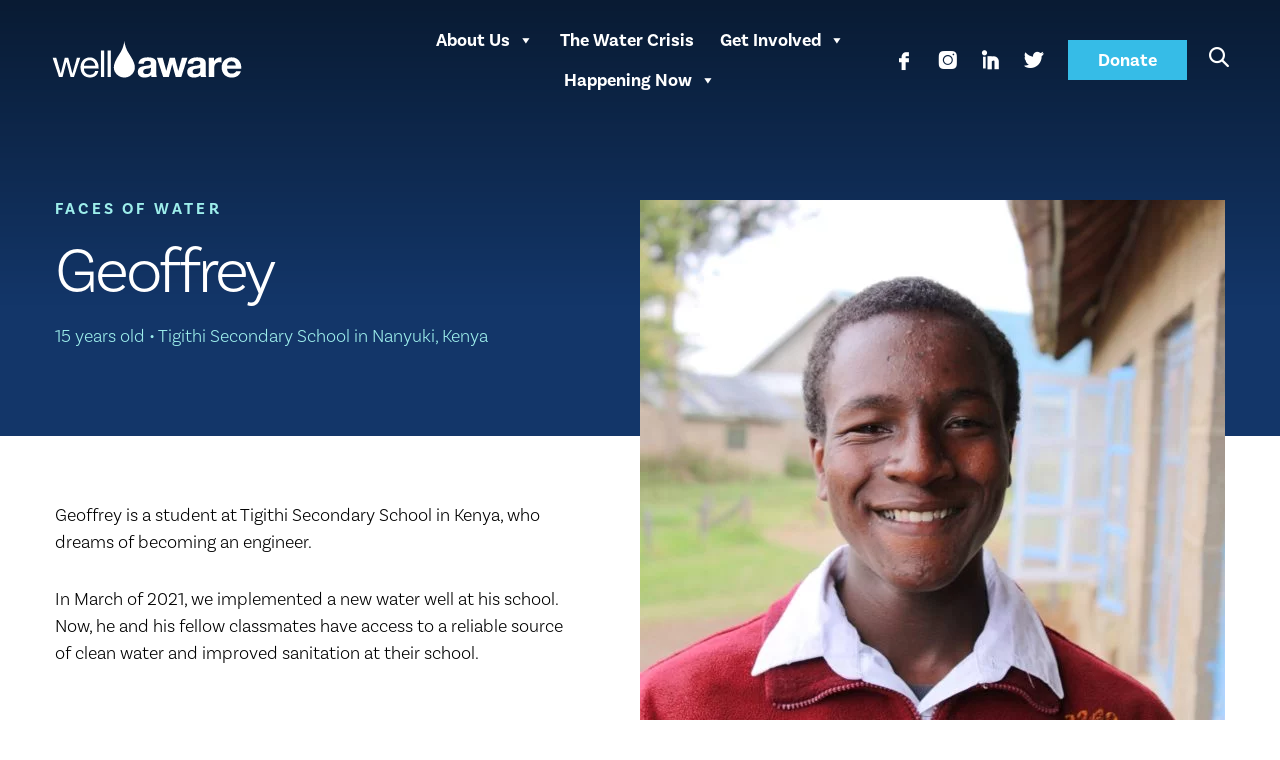

--- FILE ---
content_type: text/html; charset=UTF-8
request_url: https://wellawareworld.org/learn/faces-of-water/faces/geoffrey/
body_size: 19930
content:
<!DOCTYPE html>
<html lang="en-US">
<head>
<meta charset="UTF-8">
<script type="text/javascript">
/* <![CDATA[ */
 var gform;gform||(document.addEventListener("gform_main_scripts_loaded",function(){gform.scriptsLoaded=!0}),window.addEventListener("DOMContentLoaded",function(){gform.domLoaded=!0}),gform={domLoaded:!1,scriptsLoaded:!1,initializeOnLoaded:function(o){gform.domLoaded&&gform.scriptsLoaded?o():!gform.domLoaded&&gform.scriptsLoaded?window.addEventListener("DOMContentLoaded",o):document.addEventListener("gform_main_scripts_loaded",o)},hooks:{action:{},filter:{}},addAction:function(o,n,r,t){gform.addHook("action",o,n,r,t)},addFilter:function(o,n,r,t){gform.addHook("filter",o,n,r,t)},doAction:function(o){gform.doHook("action",o,arguments)},applyFilters:function(o){return gform.doHook("filter",o,arguments)},removeAction:function(o,n){gform.removeHook("action",o,n)},removeFilter:function(o,n,r){gform.removeHook("filter",o,n,r)},addHook:function(o,n,r,t,i){null==gform.hooks[o][n]&&(gform.hooks[o][n]=[]);var e=gform.hooks[o][n];null==i&&(i=n+"_"+e.length),gform.hooks[o][n].push({tag:i,callable:r,priority:t=null==t?10:t})},doHook:function(n,o,r){var t;if(r=Array.prototype.slice.call(r,1),null!=gform.hooks[n][o]&&((o=gform.hooks[n][o]).sort(function(o,n){return o.priority-n.priority}),o.forEach(function(o){"function"!=typeof(t=o.callable)&&(t=window[t]),"action"==n?t.apply(null,r):r[0]=t.apply(null,r)})),"filter"==n)return r[0]},removeHook:function(o,n,t,i){var r;null!=gform.hooks[o][n]&&(r=(r=gform.hooks[o][n]).filter(function(o,n,r){return!!(null!=i&&i!=o.tag||null!=t&&t!=o.priority)}),gform.hooks[o][n]=r)}}); 
/* ]]> */
</script>

<meta name="viewport" content="width=device-width, initial-scale=1">
<link rel="profile" href="http://gmpg.org/xfn/11">
<link rel="pingback" href="https://wellawareworld.org/xmlrpc.php">
<meta name="google-site-verification" content="0COhEnz7AL07cILCBtpcQgn5OyveAhKMFmh7qpgWU90" />
<!-- Fundraise Up -->
<script>(function(w,d,s,n,a){var o=function(n){return'function'==typeof n?
o.l.push([arguments])&&o:function(){return o.l.push([n,arguments])&&o;}},t
=d.getElementsByTagName(s)[0],j=d.createElement(s);j.async=true;j.src=
'https://cdn.fundraiseup.com/widget/'+a;t.parentNode.insertBefore(j,t);
o.s=Date.now();o.v=3;o.l=[];l='call,catch,on,once,set,then,track'
.split(',');for(i=0;i<7;i++)o[l[i]]=o(l[i]);w[n]=w[n] || o;
})(window,document,'script','FundraiseUp','AGUVKXRQ');</script>
<!-- End Fundraise Up -->
<!-- Google Tag Manager -->
<script>(function(w,d,s,l,i){w[l]=w[l]||[];w[l].push({'gtm.start':
new Date().getTime(),event:'gtm.js'});var f=d.getElementsByTagName(s)[0],
j=d.createElement(s),dl=l!='dataLayer'?'&l='+l:'';j.async=true;j.src=
'https://www.googletagmanager.com/gtm.js?id='+i+dl;f.parentNode.insertBefore(j,f);
})(window,document,'script','dataLayer','GTM-W7924HW');</script>
<!-- End Google Tag Manager -->
<script type="text/javascript">
    (function(c,l,a,r,i,t,y){
        c[a]=c[a]||function(){(c[a].q=c[a].q||[]).push(arguments)};
        t=l.createElement(r);t.async=1;t.src="https://www.clarity.ms/tag/"+i;
        y=l.getElementsByTagName(r)[0];y.parentNode.insertBefore(t,y);
    })(window, document, "clarity", "script", "hmi1vbuhoj");
</script>
<!-- Google Tag Manager -->
<script>(function(w,d,s,l,i){w[l]=w[l]||[];w[l].push({'gtm.start':
new Date().getTime(),event:'gtm.js'});var f=d.getElementsByTagName(s)[0],
j=d.createElement(s),dl=l!='dataLayer'?'&l='+l:'';j.async=true;j.src=
'https://www.googletagmanager.com/gtm.js?id='+i+dl;f.parentNode.insertBefore(j,f);
})(window,document,'script','dataLayer','GTM-P222FWBT');</script>
<!-- End Google Tag Manager -->
<meta name='robots' content='index, follow, max-image-preview:large, max-snippet:-1, max-video-preview:-1' />
	<style>img:is([sizes="auto" i], [sizes^="auto," i]) { contain-intrinsic-size: 3000px 1500px }</style>
	<script>window._wca = window._wca || [];</script>

	<!-- This site is optimized with the Yoast SEO plugin v21.5 - https://yoast.com/wordpress/plugins/seo/ -->
	<title>Geoffrey | Well Aware</title>
	<link rel="canonical" href="https://wellawareworld.org/learn/faces-of-water/faces/geoffrey/" />
	<meta property="og:locale" content="en_US" />
	<meta property="og:type" content="article" />
	<meta property="og:title" content="Geoffrey | Well Aware" />
	<meta property="og:url" content="https://wellawareworld.org/learn/faces-of-water/faces/geoffrey/" />
	<meta property="og:site_name" content="Well Aware" />
	<meta property="article:publisher" content="https://www.facebook.com/WellAwareWorld" />
	<meta property="article:modified_time" content="2022-02-23T19:25:21+00:00" />
	<meta property="og:image" content="https://wellawareworld.org/wp-content/uploads/2022/02/Geoffrey-Wachira-scaled.jpg" />
	<meta property="og:image:width" content="2560" />
	<meta property="og:image:height" content="1707" />
	<meta property="og:image:type" content="image/jpeg" />
	<meta name="twitter:card" content="summary_large_image" />
	<meta name="twitter:site" content="@wellawareworld" />
	<script type="application/ld+json" class="yoast-schema-graph">{"@context":"https://schema.org","@graph":[{"@type":"WebPage","@id":"https://wellawareworld.org/learn/faces-of-water/faces/geoffrey/","url":"https://wellawareworld.org/learn/faces-of-water/faces/geoffrey/","name":"Geoffrey | Well Aware","isPartOf":{"@id":"https://wellawareworld.org/#website"},"primaryImageOfPage":{"@id":"https://wellawareworld.org/learn/faces-of-water/faces/geoffrey/#primaryimage"},"image":{"@id":"https://wellawareworld.org/learn/faces-of-water/faces/geoffrey/#primaryimage"},"thumbnailUrl":"https://wellawareworld.org/wp-content/uploads/2022/02/Geoffrey-Wachira-scaled.jpg","datePublished":"2021-10-11T18:22:00+00:00","dateModified":"2022-02-23T19:25:21+00:00","breadcrumb":{"@id":"https://wellawareworld.org/learn/faces-of-water/faces/geoffrey/#breadcrumb"},"inLanguage":"en-US","potentialAction":[{"@type":"ReadAction","target":["https://wellawareworld.org/learn/faces-of-water/faces/geoffrey/"]}]},{"@type":"ImageObject","inLanguage":"en-US","@id":"https://wellawareworld.org/learn/faces-of-water/faces/geoffrey/#primaryimage","url":"https://wellawareworld.org/wp-content/uploads/2022/02/Geoffrey-Wachira-scaled.jpg","contentUrl":"https://wellawareworld.org/wp-content/uploads/2022/02/Geoffrey-Wachira-scaled.jpg","width":2560,"height":1707,"caption":"geoffrey-smiling-school"},{"@type":"BreadcrumbList","@id":"https://wellawareworld.org/learn/faces-of-water/faces/geoffrey/#breadcrumb","itemListElement":[{"@type":"ListItem","position":1,"name":"Home","item":"https://wellawareworld.org/"},{"@type":"ListItem","position":2,"name":"Geoffrey"}]},{"@type":"WebSite","@id":"https://wellawareworld.org/#website","url":"https://wellawareworld.org/","name":"Well Aware","description":"Clean Water for Life","publisher":{"@id":"https://wellawareworld.org/#organization"},"potentialAction":[{"@type":"SearchAction","target":{"@type":"EntryPoint","urlTemplate":"https://wellawareworld.org/?s={search_term_string}"},"query-input":"required name=search_term_string"}],"inLanguage":"en-US"},{"@type":"Organization","@id":"https://wellawareworld.org/#organization","name":"Well Aware","url":"https://wellawareworld.org/","logo":{"@type":"ImageObject","inLanguage":"en-US","@id":"https://wellawareworld.org/#/schema/logo/image/","url":"https://wellawareworld.org/wp-content/uploads/2021/06/WA-logo-v5-03.svg","contentUrl":"https://wellawareworld.org/wp-content/uploads/2021/06/WA-logo-v5-03.svg","width":120,"height":70,"caption":"Well Aware"},"image":{"@id":"https://wellawareworld.org/#/schema/logo/image/"},"sameAs":["https://www.facebook.com/WellAwareWorld","https://twitter.com/wellawareworld","https://www.instagram.com/wellawareworld/","https://www.linkedin.com/company/wellawareworld"]}]}</script>
	<!-- / Yoast SEO plugin. -->


<link rel='dns-prefetch' href='//stats.wp.com' />
<link rel='dns-prefetch' href='//assets.usestyle.ai' />
<link rel='dns-prefetch' href='//platform-api.sharethis.com' />
<link rel='dns-prefetch' href='//cdnjs.cloudflare.com' />
<link rel='dns-prefetch' href='//unpkg.com' />
<link rel='dns-prefetch' href='//player.vimeo.com' />
<link rel='dns-prefetch' href='//cdn.jsdelivr.net' />
<link rel='dns-prefetch' href='//use.typekit.net' />
<link rel='dns-prefetch' href='//d1azc1qln24ryf.cloudfront.net' />
<link rel="alternate" type="application/rss+xml" title="Well Aware &raquo; Feed" href="https://wellawareworld.org/feed/" />
<link rel="alternate" type="application/rss+xml" title="Well Aware &raquo; Comments Feed" href="https://wellawareworld.org/comments/feed/" />
<script type="text/javascript">
/* <![CDATA[ */
window._wpemojiSettings = {"baseUrl":"https:\/\/s.w.org\/images\/core\/emoji\/16.0.1\/72x72\/","ext":".png","svgUrl":"https:\/\/s.w.org\/images\/core\/emoji\/16.0.1\/svg\/","svgExt":".svg","source":{"concatemoji":"https:\/\/wellawareworld.org\/wp-includes\/js\/wp-emoji-release.min.js?ver=6.8.3"}};
/*! This file is auto-generated */
!function(s,n){var o,i,e;function c(e){try{var t={supportTests:e,timestamp:(new Date).valueOf()};sessionStorage.setItem(o,JSON.stringify(t))}catch(e){}}function p(e,t,n){e.clearRect(0,0,e.canvas.width,e.canvas.height),e.fillText(t,0,0);var t=new Uint32Array(e.getImageData(0,0,e.canvas.width,e.canvas.height).data),a=(e.clearRect(0,0,e.canvas.width,e.canvas.height),e.fillText(n,0,0),new Uint32Array(e.getImageData(0,0,e.canvas.width,e.canvas.height).data));return t.every(function(e,t){return e===a[t]})}function u(e,t){e.clearRect(0,0,e.canvas.width,e.canvas.height),e.fillText(t,0,0);for(var n=e.getImageData(16,16,1,1),a=0;a<n.data.length;a++)if(0!==n.data[a])return!1;return!0}function f(e,t,n,a){switch(t){case"flag":return n(e,"\ud83c\udff3\ufe0f\u200d\u26a7\ufe0f","\ud83c\udff3\ufe0f\u200b\u26a7\ufe0f")?!1:!n(e,"\ud83c\udde8\ud83c\uddf6","\ud83c\udde8\u200b\ud83c\uddf6")&&!n(e,"\ud83c\udff4\udb40\udc67\udb40\udc62\udb40\udc65\udb40\udc6e\udb40\udc67\udb40\udc7f","\ud83c\udff4\u200b\udb40\udc67\u200b\udb40\udc62\u200b\udb40\udc65\u200b\udb40\udc6e\u200b\udb40\udc67\u200b\udb40\udc7f");case"emoji":return!a(e,"\ud83e\udedf")}return!1}function g(e,t,n,a){var r="undefined"!=typeof WorkerGlobalScope&&self instanceof WorkerGlobalScope?new OffscreenCanvas(300,150):s.createElement("canvas"),o=r.getContext("2d",{willReadFrequently:!0}),i=(o.textBaseline="top",o.font="600 32px Arial",{});return e.forEach(function(e){i[e]=t(o,e,n,a)}),i}function t(e){var t=s.createElement("script");t.src=e,t.defer=!0,s.head.appendChild(t)}"undefined"!=typeof Promise&&(o="wpEmojiSettingsSupports",i=["flag","emoji"],n.supports={everything:!0,everythingExceptFlag:!0},e=new Promise(function(e){s.addEventListener("DOMContentLoaded",e,{once:!0})}),new Promise(function(t){var n=function(){try{var e=JSON.parse(sessionStorage.getItem(o));if("object"==typeof e&&"number"==typeof e.timestamp&&(new Date).valueOf()<e.timestamp+604800&&"object"==typeof e.supportTests)return e.supportTests}catch(e){}return null}();if(!n){if("undefined"!=typeof Worker&&"undefined"!=typeof OffscreenCanvas&&"undefined"!=typeof URL&&URL.createObjectURL&&"undefined"!=typeof Blob)try{var e="postMessage("+g.toString()+"("+[JSON.stringify(i),f.toString(),p.toString(),u.toString()].join(",")+"));",a=new Blob([e],{type:"text/javascript"}),r=new Worker(URL.createObjectURL(a),{name:"wpTestEmojiSupports"});return void(r.onmessage=function(e){c(n=e.data),r.terminate(),t(n)})}catch(e){}c(n=g(i,f,p,u))}t(n)}).then(function(e){for(var t in e)n.supports[t]=e[t],n.supports.everything=n.supports.everything&&n.supports[t],"flag"!==t&&(n.supports.everythingExceptFlag=n.supports.everythingExceptFlag&&n.supports[t]);n.supports.everythingExceptFlag=n.supports.everythingExceptFlag&&!n.supports.flag,n.DOMReady=!1,n.readyCallback=function(){n.DOMReady=!0}}).then(function(){return e}).then(function(){var e;n.supports.everything||(n.readyCallback(),(e=n.source||{}).concatemoji?t(e.concatemoji):e.wpemoji&&e.twemoji&&(t(e.twemoji),t(e.wpemoji)))}))}((window,document),window._wpemojiSettings);
/* ]]> */
</script>
<link rel='stylesheet' id='wc-blocks-integration-css' href='https://wellawareworld.org/wp-content/plugins/woocommerce-payments/vendor/woocommerce/subscriptions-core/build/index.css?ver=6.4.0' type='text/css' media='all' />
<link rel='stylesheet' id='sbi_styles-css' href='https://wellawareworld.org/wp-content/plugins/instagram-feed-pro/css/sbi-styles.min.css?ver=6.3.6' type='text/css' media='all' />
<style id='wp-emoji-styles-inline-css' type='text/css'>

	img.wp-smiley, img.emoji {
		display: inline !important;
		border: none !important;
		box-shadow: none !important;
		height: 1em !important;
		width: 1em !important;
		margin: 0 0.07em !important;
		vertical-align: -0.1em !important;
		background: none !important;
		padding: 0 !important;
	}
</style>
<link rel='stylesheet' id='wp-block-library-css' href='https://wellawareworld.org/wp-includes/css/dist/block-library/style.min.css?ver=6.8.3' type='text/css' media='all' />
<style id='wp-block-library-inline-css' type='text/css'>
.has-text-align-justify{text-align:justify;}
</style>
<style id='classic-theme-styles-inline-css' type='text/css'>
/*! This file is auto-generated */
.wp-block-button__link{color:#fff;background-color:#32373c;border-radius:9999px;box-shadow:none;text-decoration:none;padding:calc(.667em + 2px) calc(1.333em + 2px);font-size:1.125em}.wp-block-file__button{background:#32373c;color:#fff;text-decoration:none}
</style>
<style id='safe-svg-svg-icon-style-inline-css' type='text/css'>
.safe-svg-cover{text-align:center}.safe-svg-cover .safe-svg-inside{display:inline-block;max-width:100%}.safe-svg-cover svg{height:100%;max-height:100%;max-width:100%;width:100%}

</style>
<link rel='stylesheet' id='mediaelement-css' href='https://wellawareworld.org/wp-includes/js/mediaelement/mediaelementplayer-legacy.min.css?ver=4.2.17' type='text/css' media='all' />
<link rel='stylesheet' id='wp-mediaelement-css' href='https://wellawareworld.org/wp-includes/js/mediaelement/wp-mediaelement.min.css?ver=6.8.3' type='text/css' media='all' />
<style id='global-styles-inline-css' type='text/css'>
:root{--wp--preset--aspect-ratio--square: 1;--wp--preset--aspect-ratio--4-3: 4/3;--wp--preset--aspect-ratio--3-4: 3/4;--wp--preset--aspect-ratio--3-2: 3/2;--wp--preset--aspect-ratio--2-3: 2/3;--wp--preset--aspect-ratio--16-9: 16/9;--wp--preset--aspect-ratio--9-16: 9/16;--wp--preset--color--black: #000000;--wp--preset--color--cyan-bluish-gray: #abb8c3;--wp--preset--color--white: #ffffff;--wp--preset--color--pale-pink: #f78da7;--wp--preset--color--vivid-red: #cf2e2e;--wp--preset--color--luminous-vivid-orange: #ff6900;--wp--preset--color--luminous-vivid-amber: #fcb900;--wp--preset--color--light-green-cyan: #7bdcb5;--wp--preset--color--vivid-green-cyan: #00d084;--wp--preset--color--pale-cyan-blue: #8ed1fc;--wp--preset--color--vivid-cyan-blue: #0693e3;--wp--preset--color--vivid-purple: #9b51e0;--wp--preset--gradient--vivid-cyan-blue-to-vivid-purple: linear-gradient(135deg,rgba(6,147,227,1) 0%,rgb(155,81,224) 100%);--wp--preset--gradient--light-green-cyan-to-vivid-green-cyan: linear-gradient(135deg,rgb(122,220,180) 0%,rgb(0,208,130) 100%);--wp--preset--gradient--luminous-vivid-amber-to-luminous-vivid-orange: linear-gradient(135deg,rgba(252,185,0,1) 0%,rgba(255,105,0,1) 100%);--wp--preset--gradient--luminous-vivid-orange-to-vivid-red: linear-gradient(135deg,rgba(255,105,0,1) 0%,rgb(207,46,46) 100%);--wp--preset--gradient--very-light-gray-to-cyan-bluish-gray: linear-gradient(135deg,rgb(238,238,238) 0%,rgb(169,184,195) 100%);--wp--preset--gradient--cool-to-warm-spectrum: linear-gradient(135deg,rgb(74,234,220) 0%,rgb(151,120,209) 20%,rgb(207,42,186) 40%,rgb(238,44,130) 60%,rgb(251,105,98) 80%,rgb(254,248,76) 100%);--wp--preset--gradient--blush-light-purple: linear-gradient(135deg,rgb(255,206,236) 0%,rgb(152,150,240) 100%);--wp--preset--gradient--blush-bordeaux: linear-gradient(135deg,rgb(254,205,165) 0%,rgb(254,45,45) 50%,rgb(107,0,62) 100%);--wp--preset--gradient--luminous-dusk: linear-gradient(135deg,rgb(255,203,112) 0%,rgb(199,81,192) 50%,rgb(65,88,208) 100%);--wp--preset--gradient--pale-ocean: linear-gradient(135deg,rgb(255,245,203) 0%,rgb(182,227,212) 50%,rgb(51,167,181) 100%);--wp--preset--gradient--electric-grass: linear-gradient(135deg,rgb(202,248,128) 0%,rgb(113,206,126) 100%);--wp--preset--gradient--midnight: linear-gradient(135deg,rgb(2,3,129) 0%,rgb(40,116,252) 100%);--wp--preset--font-size--small: 13px;--wp--preset--font-size--medium: 20px;--wp--preset--font-size--large: 36px;--wp--preset--font-size--x-large: 42px;--wp--preset--spacing--20: 0.44rem;--wp--preset--spacing--30: 0.67rem;--wp--preset--spacing--40: 1rem;--wp--preset--spacing--50: 1.5rem;--wp--preset--spacing--60: 2.25rem;--wp--preset--spacing--70: 3.38rem;--wp--preset--spacing--80: 5.06rem;--wp--preset--shadow--natural: 6px 6px 9px rgba(0, 0, 0, 0.2);--wp--preset--shadow--deep: 12px 12px 50px rgba(0, 0, 0, 0.4);--wp--preset--shadow--sharp: 6px 6px 0px rgba(0, 0, 0, 0.2);--wp--preset--shadow--outlined: 6px 6px 0px -3px rgba(255, 255, 255, 1), 6px 6px rgba(0, 0, 0, 1);--wp--preset--shadow--crisp: 6px 6px 0px rgba(0, 0, 0, 1);}:where(.is-layout-flex){gap: 0.5em;}:where(.is-layout-grid){gap: 0.5em;}body .is-layout-flex{display: flex;}.is-layout-flex{flex-wrap: wrap;align-items: center;}.is-layout-flex > :is(*, div){margin: 0;}body .is-layout-grid{display: grid;}.is-layout-grid > :is(*, div){margin: 0;}:where(.wp-block-columns.is-layout-flex){gap: 2em;}:where(.wp-block-columns.is-layout-grid){gap: 2em;}:where(.wp-block-post-template.is-layout-flex){gap: 1.25em;}:where(.wp-block-post-template.is-layout-grid){gap: 1.25em;}.has-black-color{color: var(--wp--preset--color--black) !important;}.has-cyan-bluish-gray-color{color: var(--wp--preset--color--cyan-bluish-gray) !important;}.has-white-color{color: var(--wp--preset--color--white) !important;}.has-pale-pink-color{color: var(--wp--preset--color--pale-pink) !important;}.has-vivid-red-color{color: var(--wp--preset--color--vivid-red) !important;}.has-luminous-vivid-orange-color{color: var(--wp--preset--color--luminous-vivid-orange) !important;}.has-luminous-vivid-amber-color{color: var(--wp--preset--color--luminous-vivid-amber) !important;}.has-light-green-cyan-color{color: var(--wp--preset--color--light-green-cyan) !important;}.has-vivid-green-cyan-color{color: var(--wp--preset--color--vivid-green-cyan) !important;}.has-pale-cyan-blue-color{color: var(--wp--preset--color--pale-cyan-blue) !important;}.has-vivid-cyan-blue-color{color: var(--wp--preset--color--vivid-cyan-blue) !important;}.has-vivid-purple-color{color: var(--wp--preset--color--vivid-purple) !important;}.has-black-background-color{background-color: var(--wp--preset--color--black) !important;}.has-cyan-bluish-gray-background-color{background-color: var(--wp--preset--color--cyan-bluish-gray) !important;}.has-white-background-color{background-color: var(--wp--preset--color--white) !important;}.has-pale-pink-background-color{background-color: var(--wp--preset--color--pale-pink) !important;}.has-vivid-red-background-color{background-color: var(--wp--preset--color--vivid-red) !important;}.has-luminous-vivid-orange-background-color{background-color: var(--wp--preset--color--luminous-vivid-orange) !important;}.has-luminous-vivid-amber-background-color{background-color: var(--wp--preset--color--luminous-vivid-amber) !important;}.has-light-green-cyan-background-color{background-color: var(--wp--preset--color--light-green-cyan) !important;}.has-vivid-green-cyan-background-color{background-color: var(--wp--preset--color--vivid-green-cyan) !important;}.has-pale-cyan-blue-background-color{background-color: var(--wp--preset--color--pale-cyan-blue) !important;}.has-vivid-cyan-blue-background-color{background-color: var(--wp--preset--color--vivid-cyan-blue) !important;}.has-vivid-purple-background-color{background-color: var(--wp--preset--color--vivid-purple) !important;}.has-black-border-color{border-color: var(--wp--preset--color--black) !important;}.has-cyan-bluish-gray-border-color{border-color: var(--wp--preset--color--cyan-bluish-gray) !important;}.has-white-border-color{border-color: var(--wp--preset--color--white) !important;}.has-pale-pink-border-color{border-color: var(--wp--preset--color--pale-pink) !important;}.has-vivid-red-border-color{border-color: var(--wp--preset--color--vivid-red) !important;}.has-luminous-vivid-orange-border-color{border-color: var(--wp--preset--color--luminous-vivid-orange) !important;}.has-luminous-vivid-amber-border-color{border-color: var(--wp--preset--color--luminous-vivid-amber) !important;}.has-light-green-cyan-border-color{border-color: var(--wp--preset--color--light-green-cyan) !important;}.has-vivid-green-cyan-border-color{border-color: var(--wp--preset--color--vivid-green-cyan) !important;}.has-pale-cyan-blue-border-color{border-color: var(--wp--preset--color--pale-cyan-blue) !important;}.has-vivid-cyan-blue-border-color{border-color: var(--wp--preset--color--vivid-cyan-blue) !important;}.has-vivid-purple-border-color{border-color: var(--wp--preset--color--vivid-purple) !important;}.has-vivid-cyan-blue-to-vivid-purple-gradient-background{background: var(--wp--preset--gradient--vivid-cyan-blue-to-vivid-purple) !important;}.has-light-green-cyan-to-vivid-green-cyan-gradient-background{background: var(--wp--preset--gradient--light-green-cyan-to-vivid-green-cyan) !important;}.has-luminous-vivid-amber-to-luminous-vivid-orange-gradient-background{background: var(--wp--preset--gradient--luminous-vivid-amber-to-luminous-vivid-orange) !important;}.has-luminous-vivid-orange-to-vivid-red-gradient-background{background: var(--wp--preset--gradient--luminous-vivid-orange-to-vivid-red) !important;}.has-very-light-gray-to-cyan-bluish-gray-gradient-background{background: var(--wp--preset--gradient--very-light-gray-to-cyan-bluish-gray) !important;}.has-cool-to-warm-spectrum-gradient-background{background: var(--wp--preset--gradient--cool-to-warm-spectrum) !important;}.has-blush-light-purple-gradient-background{background: var(--wp--preset--gradient--blush-light-purple) !important;}.has-blush-bordeaux-gradient-background{background: var(--wp--preset--gradient--blush-bordeaux) !important;}.has-luminous-dusk-gradient-background{background: var(--wp--preset--gradient--luminous-dusk) !important;}.has-pale-ocean-gradient-background{background: var(--wp--preset--gradient--pale-ocean) !important;}.has-electric-grass-gradient-background{background: var(--wp--preset--gradient--electric-grass) !important;}.has-midnight-gradient-background{background: var(--wp--preset--gradient--midnight) !important;}.has-small-font-size{font-size: var(--wp--preset--font-size--small) !important;}.has-medium-font-size{font-size: var(--wp--preset--font-size--medium) !important;}.has-large-font-size{font-size: var(--wp--preset--font-size--large) !important;}.has-x-large-font-size{font-size: var(--wp--preset--font-size--x-large) !important;}
:where(.wp-block-post-template.is-layout-flex){gap: 1.25em;}:where(.wp-block-post-template.is-layout-grid){gap: 1.25em;}
:where(.wp-block-columns.is-layout-flex){gap: 2em;}:where(.wp-block-columns.is-layout-grid){gap: 2em;}
:root :where(.wp-block-pullquote){font-size: 1.5em;line-height: 1.6;}
</style>
<link rel='stylesheet' id='widgetopts-styles-css' href='https://wellawareworld.org/wp-content/plugins/widget-options/assets/css/widget-options.css' type='text/css' media='all' />
<link rel='stylesheet' id='woocommerce-layout-css' href='https://wellawareworld.org/wp-content/plugins/woocommerce/assets/css/woocommerce-layout.css?ver=8.2.1' type='text/css' media='all' />
<style id='woocommerce-layout-inline-css' type='text/css'>

	.infinite-scroll .woocommerce-pagination {
		display: none;
	}
</style>
<link rel='stylesheet' id='woocommerce-smallscreen-css' href='https://wellawareworld.org/wp-content/plugins/woocommerce/assets/css/woocommerce-smallscreen.css?ver=8.2.1' type='text/css' media='only screen and (max-width: 768px)' />
<link rel='stylesheet' id='woocommerce-general-css' href='https://wellawareworld.org/wp-content/plugins/woocommerce/assets/css/woocommerce.css?ver=8.2.1' type='text/css' media='all' />
<style id='woocommerce-inline-inline-css' type='text/css'>
.woocommerce form .form-row .required { visibility: visible; }
</style>
<link rel='stylesheet' id='megamenu-css' href='https://wellawareworld.org/wp-content/uploads/maxmegamenu/style.css?ver=f56837' type='text/css' media='all' />
<link rel='stylesheet' id='dashicons-css' href='https://wellawareworld.org/wp-includes/css/dashicons.min.css?ver=6.8.3' type='text/css' media='all' />
<link rel='stylesheet' id='megamenu-genericons-css' href='https://wellawareworld.org/wp-content/plugins/megamenu-pro/icons/genericons/genericons/genericons.css?ver=2.2.7' type='text/css' media='all' />
<link rel='stylesheet' id='megamenu-fontawesome-css' href='https://wellawareworld.org/wp-content/plugins/megamenu-pro/icons/fontawesome/css/font-awesome.min.css?ver=2.2.7' type='text/css' media='all' />
<link rel='stylesheet' id='megamenu-fontawesome5-css' href='https://wellawareworld.org/wp-content/plugins/megamenu-pro/icons/fontawesome5/css/all.min.css?ver=2.2.7' type='text/css' media='all' />
<link rel='stylesheet' id='fonts-css' href='//use.typekit.net/out6vzt.css?ver=6.8.3' type='text/css' media='all' />
<link rel='stylesheet' id='icomoon-css' href='//d1azc1qln24ryf.cloudfront.net/45376/WellAware/style-cf.css?hz02pz&#038;ver=6.8.3' type='text/css' media='all' />
<link rel='stylesheet' id='aoscss-css' href='//unpkg.com/aos@2.3.1/dist/aos.css?ver=6.8.3' type='text/css' media='all' />
<link rel='stylesheet' id='wellaware-style-css' href='https://wellawareworld.org/wp-content/themes/wellaware/styles/base.css?ver=1758646286' type='text/css' media='all' />
<link rel='stylesheet' id='additions-css' href='https://wellawareworld.org/wp-content/themes/wellaware/styles/additions.css?ver=6.8.3' type='text/css' media='all' />
<link rel='stylesheet' id='searchwp-forms-css' href='https://wellawareworld.org/wp-content/plugins/searchwp/assets/css/frontend/search-forms.css?ver=4.3.8' type='text/css' media='all' />
<link rel='stylesheet' id='searchwp-results-page-css' href='https://wellawareworld.org/wp-content/plugins/searchwp/assets/css/frontend/results-page.css?ver=4.3.8' type='text/css' media='all' />
<link rel='stylesheet' id='jetpack_css-css' href='https://wellawareworld.org/wp-content/plugins/jetpack/css/jetpack.css?ver=12.7.1' type='text/css' media='all' />
<script type="text/javascript" src="https://wellawareworld.org/wp-includes/js/dist/hooks.min.js?ver=4d63a3d491d11ffd8ac6" id="wp-hooks-js"></script>
<script type="text/javascript" src="https://stats.wp.com/w.js?ver=202605" id="woo-tracks-js"></script>
<script type="text/javascript" src="https://assets.usestyle.ai/seonajsplugin" id="seona-js" defer="defer" data-wp-strategy="defer"></script>
<script type="text/javascript" src="//platform-api.sharethis.com/js/sharethis.js?ver=8.5.2#property=639281b565735e001232d827&amp;product=gdpr-compliance-tool-v2&amp;source=simple-share-buttons-adder-wordpress" id="simple-share-buttons-adder-mu-js"></script>
<script type="text/javascript" src="https://wellawareworld.org/wp-includes/js/jquery/jquery.min.js?ver=3.7.1" id="jquery-core-js"></script>
<script type="text/javascript" src="https://wellawareworld.org/wp-includes/js/jquery/jquery-migrate.min.js?ver=3.4.1" id="jquery-migrate-js"></script>
<script type="text/javascript" id="wpgmza_data-js-extra">
/* <![CDATA[ */
var wpgmza_google_api_status = {"message":"Enqueued","code":"ENQUEUED"};
/* ]]> */
</script>
<script type="text/javascript" src="https://wellawareworld.org/wp-content/plugins/wp-google-maps/wpgmza_data.js?ver=6.8.3" id="wpgmza_data-js"></script>
<script type="text/javascript" id="WCPAY_ASSETS-js-extra">
/* <![CDATA[ */
var wcpayAssets = {"url":"https:\/\/wellawareworld.org\/wp-content\/plugins\/woocommerce-payments\/dist\/"};
/* ]]> */
</script>
<script defer type="text/javascript" src="https://stats.wp.com/s-202605.js" id="woocommerce-analytics-js"></script>
<script type="text/javascript" src="//platform-api.sharethis.com/js/sharethis.js#source=googleanalytics-wordpress#product=ga&amp;property=5f5277add449570011d2b261" id="googleanalytics-platform-sharethis-js"></script>
<link rel="https://api.w.org/" href="https://wellawareworld.org/wp-json/" /><link rel="EditURI" type="application/rsd+xml" title="RSD" href="https://wellawareworld.org/xmlrpc.php?rsd" />
<link rel='shortlink' href='https://wellawareworld.org/?p=1778' />
<link rel="alternate" title="oEmbed (JSON)" type="application/json+oembed" href="https://wellawareworld.org/wp-json/oembed/1.0/embed?url=https%3A%2F%2Fwellawareworld.org%2Flearn%2Ffaces-of-water%2Ffaces%2Fgeoffrey%2F" />
<link rel="alternate" title="oEmbed (XML)" type="text/xml+oembed" href="https://wellawareworld.org/wp-json/oembed/1.0/embed?url=https%3A%2F%2Fwellawareworld.org%2Flearn%2Ffaces-of-water%2Ffaces%2Fgeoffrey%2F&#038;format=xml" />
	<style>img#wpstats{display:none}</style>
		<link rel="shortcut icon" type="image/x-icon" href="https://wellawareworld.org/wp-content/themes/wellaware/images/favicon.ico" />	<noscript><style>.woocommerce-product-gallery{ opacity: 1 !important; }</style></noscript>
	<style type="text/css">.recentcomments a{display:inline !important;padding:0 !important;margin:0 !important;}</style>		<style type="text/css" id="wp-custom-css">
			.heroVideo .embedContainer {
	background: #808080;
}		</style>
		<style type="text/css">/** Mega Menu CSS: fs **/</style>
</head>

<body class="wp-singular faces-template-default single single-faces postid-1778 wp-theme-wellaware lou theme-wellaware woocommerce-no-js mega-menu-primary mega-menu-toolbar group-blog">
<!-- Google Tag Manager (noscript) -->
<noscript><iframe src="https://www.googletagmanager.com/ns.html?id=GTM-W7924HW"
height="0" width="0" style="display:none;visibility:hidden"></iframe></noscript>
<!-- End Google Tag Manager (noscript) -->
<a class="skip-link screen-reader-text" href="#primaryNavigation">Skip to main navigation</a>
<a class="skip-link screen-reader-text" href="#main">Skip to content</a>

<header id="masthead" role="banner" aria-label="FOO header">
		<div id="nav">
		<div id="logo"><a href="/"><img width="265" height="55" src="https://wellawareworld.org/wp-content/uploads/2021/06/WA-logo-v5-02.svg" class="attachment-full size-full" alt="" decoding="async" /></a></div>
		<div id="primary"><nav id="primaryNav" class="megamenu" role="navigation" aria-label="Primary"><div id="mega-menu-wrap-primary" class="mega-menu-wrap"><div class="mega-menu-toggle"><div class="mega-toggle-blocks-left"></div><div class="mega-toggle-blocks-center"></div><div class="mega-toggle-blocks-right"><div class='mega-toggle-block mega-menu-toggle-animated-block mega-toggle-block-1' id='mega-toggle-block-1'><button aria-label="Toggle Menu" class="mega-toggle-animated mega-toggle-animated-slider" type="button" aria-expanded="false">
                  <span class="mega-toggle-animated-box">
                    <span class="mega-toggle-animated-inner"></span>
                  </span>
                </button></div></div></div><ul id="mega-menu-primary" class="mega-menu max-mega-menu mega-menu-horizontal mega-no-js" data-event="hover_intent" data-effect="fade_up" data-effect-speed="200" data-effect-mobile="disabled" data-effect-speed-mobile="0" data-mobile-force-width="body" data-second-click="go" data-document-click="collapse" data-vertical-behaviour="standard" data-breakpoint="1025" data-unbind="false" data-mobile-state="collapse_all" data-hover-intent-timeout="300" data-hover-intent-interval="100"><li class='mega-menu-item mega-menu-item-type-post_type mega-menu-item-object-page mega-menu-item-has-children mega-align-bottom-left mega-menu-flyout mega-menu-item-110' id='mega-menu-item-110'><a class="mega-menu-link" href="https://wellawareworld.org/about/" aria-haspopup="true" aria-expanded="false" tabindex="0">About Us<span class="mega-indicator"></span></a>
<ul class="mega-sub-menu">
<li class='mega-anchor mega-menu-item mega-menu-item-type-custom mega-menu-item-object-custom mega-menu-item-510 anchor' id='mega-menu-item-510'><a class="mega-menu-link" href="/about#our-impact">Our Impact</a></li><li class='mega-menu-item mega-menu-item-type-custom mega-menu-item-object-custom mega-menu-item-1373' id='mega-menu-item-1373'><a class="mega-menu-link" href="/about#team">Our Team</a></li><li class='mega-menu-item mega-menu-item-type-post_type mega-menu-item-object-page mega-menu-item-3193' id='mega-menu-item-3193'><a class="mega-menu-link" href="https://wellawareworld.org/water-project-news/">Our Water Projects</a></li><li class='mega-menu-item mega-menu-item-type-post_type mega-menu-item-object-page mega-menu-item-1543' id='mega-menu-item-1543'><a class="mega-menu-link" href="https://wellawareworld.org/success-model/">Our 100% Success Model</a></li><li class='mega-menu-item mega-menu-item-type-post_type mega-menu-item-object-page mega-menu-item-3870' id='mega-menu-item-3870'><a class="mega-menu-link" href="https://wellawareworld.org/sanitation/">Our Sanitation Program</a></li><li class='mega-menu-item mega-menu-item-type-post_type mega-menu-item-object-page mega-menu-item-1764' id='mega-menu-item-1764'><a class="mega-menu-link" href="https://wellawareworld.org/well-beyond-app/">The Well Beyond App</a></li></ul>
</li><li class='mega-menu-item mega-menu-item-type-post_type mega-menu-item-object-page mega-align-bottom-left mega-menu-flyout mega-menu-item-2849' id='mega-menu-item-2849'><a class="mega-menu-link" href="https://wellawareworld.org/the-water-crisis/" tabindex="0">The Water Crisis</a></li><li class='mega-menu-item mega-menu-item-type-post_type mega-menu-item-object-page mega-menu-item-has-children mega-align-bottom-left mega-menu-flyout mega-menu-item-115' id='mega-menu-item-115'><a class="mega-menu-link" href="https://wellawareworld.org/get-involved/" aria-haspopup="true" aria-expanded="false" tabindex="0">Get Involved<span class="mega-indicator"></span></a>
<ul class="mega-sub-menu">
<li class='mega-menu-item mega-menu-item-type-post_type mega-menu-item-object-page mega-menu-item-596' id='mega-menu-item-596'><a class="mega-menu-link" href="https://wellawareworld.org/join-the-village/">Join the Village</a></li><li class='mega-menu-item mega-menu-item-type-post_type mega-menu-item-object-page mega-menu-item-4184' id='mega-menu-item-4184'><a class="mega-menu-link" href="https://wellawareworld.org/get-involved-h2go/">Participate in our H2gO Challenge</a></li><li class='mega-menu-item mega-menu-item-type-post_type mega-menu-item-object-page mega-menu-item-597' id='mega-menu-item-597'><a class="mega-menu-link" href="https://wellawareworld.org/become-a-company-partner/">Become a Company Partner</a></li><li class='mega-menu-item mega-menu-item-type-post_type mega-menu-item-object-page mega-menu-item-598' id='mega-menu-item-598'><a class="mega-menu-link" href="https://wellawareworld.org/start-a-fundraiser/">Start a Fundraiser</a></li><li class='mega-menu-item mega-menu-item-type-post_type mega-menu-item-object-page mega-menu-item-599' id='mega-menu-item-599'><a class="mega-menu-link" href="https://wellawareworld.org/classrooms/">Empower Your Class</a></li><li class='mega-menu-item mega-menu-item-type-post_type mega-menu-item-object-page mega-menu-item-2590' id='mega-menu-item-2590'><a class="mega-menu-link" href="https://wellawareworld.org/make-a-legacy-gift/">Make a Legacy Gift</a></li></ul>
</li><li class='mega-menu-item mega-menu-item-type-post_type mega-menu-item-object-page mega-menu-item-has-children mega-align-bottom-left mega-menu-flyout mega-menu-item-119' id='mega-menu-item-119'><a class="mega-menu-link" href="https://wellawareworld.org/happening-now/" aria-haspopup="true" aria-expanded="false" tabindex="0">Happening Now<span class="mega-indicator"></span></a>
<ul class="mega-sub-menu">
<li class='mega-menu-item mega-menu-item-type-post_type mega-menu-item-object-page mega-menu-item-2846' id='mega-menu-item-2846'><a class="mega-menu-link" href="https://wellawareworld.org/happening-now/">Blog</a></li><li class='mega-menu-item mega-menu-item-type-post_type mega-menu-item-object-page mega-menu-item-2847' id='mega-menu-item-2847'><a class="mega-menu-link" href="https://wellawareworld.org/press/">Press</a></li></ul>
</li><li class='mega-btn mega-menu-item mega-menu-item-type-custom mega-menu-item-object-custom mega-align-bottom-left mega-menu-flyout mega-hide-on-desktop mega-menu-item-1241 btn' id='mega-menu-item-1241'><a class="mega-menu-link" href="?form=donate" tabindex="0">Donate</a></li><li class='mega-search mega-menu-item mega-menu-item-type-custom mega-menu-item-object-custom mega-align-bottom-left mega-menu-flyout mega-hide-on-desktop mega-menu-item-180 search' id='mega-menu-item-180'><div class='mega-search-wrap'><form class='mega-search expand-to-left mega-search-closed' role='search' action='https://wellawareworld.org/'>
						<span class='dashicons dashicons-search search-icon'></span>
						<input type='submit' value='Search'>
						<input type='text' aria-label='Search...' data-placeholder='Search...' name='s'>
						
					</form></div></li><li class='mega-social mega-menu-item mega-menu-item-type-custom mega-menu-item-object-custom mega-align-bottom-left mega-menu-flyout mega-hide-arrow mega-hide-text mega-hide-on-desktop mega-disable-link mega-menu-item-178 social' id='mega-menu-item-178'><a class="mega-menu-link" tabindex="0" aria-label="Social"><a aria-label="Facebook page, opens in new window" href="https://www.facebook.com/WellAwareWorld" target="_blank" class="icon-facebook"></a>
<a aria-label="Instagram account, opens in new window" href="https://www.instagram.com/wellawareworld/" target="_blank" class="icon-instagram"></a>
<a aria-label="LinkedIn page, opens in new window" href="https://www.linkedin.com/company/wellawareworld" target="_blank" class="icon-linkedin"></a>
<a aria-label="Twitter feed, opens in new window" href="" target="_blank" class="icon-twitter"></a>
</a></li></ul></div></nav></div>
		<div id="toolbar"><nav id="toolbarNav" class="megamenu" role="navigation" aria-label="Primary"><div id="mega-menu-wrap-toolbar" class="mega-menu-wrap"><div class="mega-menu-toggle"><div class="mega-toggle-blocks-left"></div><div class="mega-toggle-blocks-center"></div><div class="mega-toggle-blocks-right"><div class='mega-toggle-block mega-menu-toggle-animated-block mega-toggle-block-0' id='mega-toggle-block-0'><button aria-label="Toggle Menu" class="mega-toggle-animated mega-toggle-animated-slider" type="button" aria-expanded="false">
                  <span class="mega-toggle-animated-box">
                    <span class="mega-toggle-animated-inner"></span>
                  </span>
                </button></div></div></div><ul id="mega-menu-toolbar" class="mega-menu max-mega-menu mega-menu-horizontal mega-no-js" data-event="hover_intent" data-effect="fade_up" data-effect-speed="200" data-effect-mobile="disabled" data-effect-speed-mobile="0" data-mobile-force-width="false" data-second-click="go" data-document-click="collapse" data-vertical-behaviour="standard" data-breakpoint="768" data-unbind="true" data-mobile-state="collapse_all" data-hover-intent-timeout="300" data-hover-intent-interval="100"><li class='mega-social mega-menu-item mega-menu-item-type-custom mega-menu-item-object-custom mega-align-bottom-left mega-menu-flyout mega-menu-item-174 social' id='mega-menu-item-174'><a aria-label="Facebook page, opens in new window" href="https://www.facebook.com/WellAwareWorld" target="_blank" class="icon-facebook"></a>
<a aria-label="Instagram account, opens in new window" href="https://www.instagram.com/wellawareworld/" target="_blank" class="icon-instagram"></a>
<a aria-label="LinkedIn page, opens in new window" href="https://www.linkedin.com/company/wellawareworld" target="_blank" class="icon-linkedin"></a>
<a aria-label="Twitter feed, opens in new window" href="" target="_blank" class="icon-twitter"></a>
</li><li class='mega-btn mega-menu-item mega-menu-item-type-custom mega-menu-item-object-custom mega-align-bottom-left mega-menu-flyout mega-menu-item-917 btn' id='mega-menu-item-917'><a class="mega-menu-link" href="?form=donate" tabindex="0">Donate</a></li><li class='mega-search mega-menu-item mega-menu-item-type-custom mega-menu-item-object-custom mega-align-bottom-left mega-menu-flyout mega-has-icon mega-icon-left mega-menu-item-176 search' id='mega-menu-item-176'><div class='mega-search-wrap'><form class='mega-search expand-to-left mega-search-closed' role='search' action='https://wellawareworld.org/'>
						<span class='dashicons dashicons-search search-icon'></span>
						<input type='submit' value='Search'>
						<input type='text' aria-label='Search...' data-placeholder='Search...' name='s'>
						
					</form></div></li></ul></div></nav></div>
</header>

<main id="main" role="main" aria-label="site content">


<section class="blogHero face">
    <div class="wrap">
        <div class="left">
            <p data-aos="fade-down" class="cpt">Faces of Water</p>
            <h1 data-aos="zoom-out">Geoffrey</h1>
                            <p data-aos="fade-up" class="details">
                    15 years old                    •                    Tigithi Secondary School in Nanyuki, Kenya              </p>
                    </div>
        <div class="right">
            <img width="585" height="585" src="https://wellawareworld.org/wp-content/uploads/2022/02/Geoffrey-Wachira-585x585.jpg" class="attachment-585-585 size-585-585 wp-post-image" alt="geoffrey-smiling-school" decoding="async" fetchpriority="high" srcset="https://wellawareworld.org/wp-content/uploads/2022/02/Geoffrey-Wachira-585x585.jpg 585w, https://wellawareworld.org/wp-content/uploads/2022/02/Geoffrey-Wachira-scaled-300x300.jpg 300w, https://wellawareworld.org/wp-content/uploads/2022/02/Geoffrey-Wachira-scaled-100x100.jpg 100w, https://wellawareworld.org/wp-content/uploads/2022/02/Geoffrey-Wachira-150x150.jpg 150w, https://wellawareworld.org/wp-content/uploads/2022/02/Geoffrey-Wachira-390x390.jpg 390w" sizes="(max-width: 585px) 100vw, 585px" />        </div>
    </div>
</section>

<section class="facesBio face">
    <div class="wrap">
        <div class="left general"><p>Geoffrey is a student at Tigithi Secondary School in Kenya, who dreams of becoming an engineer.</p>
<p>In March of 2021, we implemented a new water well at his school. Now, he and his fellow classmates have access to a reliable source of clean water and improved sanitation at their school.</p>
</div>
        <div class="right"></div>
    </div>
</section>

<section class="calloutBlockWaves blue"><div class="wrap"><div data-aos="zoom-out" class="inner"><p>“We can wash the classrooms daily now! Water is life. Without water, there is no life.”</p></div></div></section>

<!-- Simple Share Buttons Adder (8.5.2) simplesharebuttons.com --><div class="ssba-modern-2 ssba ssbp-wrap aligncenter ssbp--theme-6"><div style="text-align:center"><span class="ssba-share-text">Share this</span><br/><ul class="ssbp-list"><li class='ssbp-li--facebook'><a data-site="facebook" class="ssba_facebook_share ssba_share_link ssbp-facebook ssbp-btn" href="https://www.facebook.com/sharer.php?t=Geoffrey&u=https://wellawareworld.org/learn/faces-of-water/faces/geoffrey/"  target=_blank  style="color:#4267B2; background-color: #4267B2; height: 48px; width: 48px; " ><span><svg xmlns="http://www.w3.org/2000/svg" fill="#fff" preserveAspectRatio="xMidYMid meet" height="1em" width="1em" viewBox="0 0 40 40">
  <g>
    <path d="m21.7 16.7h5v5h-5v11.6h-5v-11.6h-5v-5h5v-2.1c0-2 0.6-4.5 1.8-5.9 1.3-1.3 2.8-2 4.7-2h3.5v5h-3.5c-0.9 0-1.5 0.6-1.5 1.5v3.5z"></path>
  </g>
</svg>

</span><span class="color-icon"><svg xmlns="http://www.w3.org/2000/svg" width="16" height="28" viewBox="0 0 16 28">
  <path fill="#3B5998" d="M10.7,10.7 L15.7,10.7 L15.7,15.7 L10.7,15.7 L10.7,27.3 L5.7,27.3 L5.7,15.7 L0.7,15.7 L0.7,10.7 L5.7,10.7 L5.7,8.6 C5.7,6.6 6.3,4.1 7.5,2.7 C8.8,1.4 10.3,0.7 12.2,0.7 L15.7,0.7 L15.7,5.7 L12.2,5.7 C11.3,5.7 10.7,6.3 10.7,7.2 L10.7,10.7 Z"/>
</svg>
</span><div title="Facebook" class="ssbp-text">Facebook</div></a></li><li class='ssbp-li--linkedin'><a data-site="linkedin" class="ssba_linkedin_share ssba_share_link ssbp-linkedin ssbp-btn" href="https://www.linkedin.com/shareArticle?title=Geoffrey&url=https://wellawareworld.org/learn/faces-of-water/faces/geoffrey/"  target=_blank  style="color:#0077b5; background-color: #0077b5; height: 48px; width: 48px; " ><span><svg xmlns="http://www.w3.org/2000/svg" fill="#fff" preserveAspectRatio="xMidYMid meet" height="1em" width="1em" viewBox="0 0 40 40">
  <g>
    <path d="m13.3 31.7h-5v-16.7h5v16.7z m18.4 0h-5v-8.9c0-2.4-0.9-3.5-2.5-3.5-1.3 0-2.1 0.6-2.5 1.9v10.5h-5s0-15 0-16.7h3.9l0.3 3.3h0.1c1-1.6 2.7-2.8 4.9-2.8 1.7 0 3.1 0.5 4.2 1.7 1 1.2 1.6 2.8 1.6 5.1v9.4z m-18.3-20.9c0 1.4-1.1 2.5-2.6 2.5s-2.5-1.1-2.5-2.5 1.1-2.5 2.5-2.5 2.6 1.2 2.6 2.5z"></path>
  </g>
</svg>

</span><span class="color-icon"><svg xmlns="http://www.w3.org/2000/svg" xmlns:xlink="http://www.w3.org/1999/xlink" width="50px" height="50px" viewBox="0 0 50 50" version="1.1">
<g id="surface97807">
<path style=" stroke:none;fill-rule:nonzero;fill:rgb(0%,46.666667%,70.980392%);fill-opacity:1;" d="M 8 3.007812 C 4.53125 3.007812 2.007812 5.089844 2.007812 7.949219 C 2.007812 10.820312 4.589844 12.988281 8 12.988281 C 11.46875 12.988281 13.988281 10.871094 13.988281 7.890625 C 13.832031 5.019531 11.359375 3.007812 8 3.007812 Z M 3 15 C 2.449219 15 2 15.449219 2 16 L 2 45 C 2 45.550781 2.449219 46 3 46 L 13 46 C 13.550781 46 14 45.550781 14 45 L 14 16 C 14 15.449219 13.550781 15 13 15 Z M 18 15 C 17.449219 15 17 15.449219 17 16 L 17 45 C 17 45.550781 17.449219 46 18 46 L 27 46 C 27.550781 46 28 45.550781 28 45 L 28 29.5 C 28 27.128906 29.820312 25.199219 32.140625 25.019531 C 32.261719 25 32.378906 25 32.5 25 C 32.621094 25 32.738281 25 32.859375 25.019531 C 35.179688 25.199219 37 27.128906 37 29.5 L 37 45 C 37 45.550781 37.449219 46 38 46 L 47 46 C 47.550781 46 48 45.550781 48 45 L 48 28 C 48 21.53125 44.527344 15 36.789062 15 C 33.269531 15 30.609375 16.359375 29 17.488281 L 29 16 C 29 15.449219 28.550781 15 28 15 Z M 18 15 "/>
</g>
</svg>
</span><div title="Linkedin" class="ssbp-text">Linkedin</div></a></li><li class='ssbp-li--twitter'><a data-site="twitter" class="ssba_twitter_share ssba_share_link ssbp-twitter ssbp-btn" href="https://twitter.com/intent/tweet?text=Geoffrey&url=https://wellawareworld.org/learn/faces-of-water/faces/geoffrey/&via="  target=_blank  style="color:#000000; background-color: #000000; height: 48px; width: 48px; " ><span><svg width="25" height="25" viewBox="0 0 25 25" fill="none" xmlns="http://www.w3.org/2000/svg">
    <rect width="25" height="25" />
    <path d="M14.4821 11.6218L21.0389 4H19.4852L13.7919 10.6179L9.24467 4H4L10.8763 14.0074L4 22H5.55385L11.5661 15.0113L16.3683 22H21.613L14.4821 11.6218ZM6.11371 5.16972H8.50031L19.4859 20.8835H17.0993L6.11371 5.16972Z" fill="white"/>
</svg>
</span><span class="color-icon"><svg width="25" height="25" viewBox="0 0 25 25" fill="none" xmlns="http://www.w3.org/2000/svg">
	<rect width="25" height="25" />
	<path d="M14.4821 11.6218L21.0389 4H19.4852L13.7919 10.6179L9.24467 4H4L10.8763 14.0074L4 22H5.55385L11.5661 15.0113L16.3683 22H21.613L14.4821 11.6218ZM6.11371 5.16972H8.50031L19.4859 20.8835H17.0993L6.11371 5.16972Z" fill="#000000"/>
</svg>
</span><div title="Twitter" class="ssbp-text">Twitter</div></a></li><li class='ssbp-li--email'><a data-site="email" class="ssba_email_share ssba_share_link ssbp-email ssbp-btn" href="mailto:?subject=Geoffrey&body=https://wellawareworld.org/learn/faces-of-water/faces/geoffrey/"  target=_blank  style="color:#7d7d7d; background-color: #7d7d7d; height: 48px; width: 48px; " ><span><svg xmlns="http://www.w3.org/2000/svg" fill="#fff" preserveAspectRatio="xMidYMid meet" height="1em" width="1em" viewBox="0 0 40 40">
  <g>
    <path d="m33.4 13.4v-3.4l-13.4 8.4-13.4-8.4v3.4l13.4 8.2z m0-6.8q1.3 0 2.3 1.1t0.9 2.3v20q0 1.3-0.9 2.3t-2.3 1.1h-26.8q-1.3 0-2.3-1.1t-0.9-2.3v-20q0-1.3 0.9-2.3t2.3-1.1h26.8z"></path>
  </g>
</svg>

</span><span class="color-icon"><svg xmlns="http://www.w3.org/2000/svg" width="34" height="28" viewBox="0 0 34 28">
  <path fill="#7D7D7D" d="M30.4,7.4 L30.4,4 L17,12.4 L3.6,4 L3.6,7.4 L17,15.6 L30.4,7.4 Z M30.4,0.6 C31.2666667,0.6 32.0333333,0.966666667 32.7,1.7 C33.3666667,2.43333333 33.6666667,3.2 33.6,4 L33.6,24 C33.6,24.8666667 33.3,25.6333333 32.7,26.3 C32.1,26.9666667 31.3333333,27.3333333 30.4,27.4 L3.6,27.4 C2.73333333,27.4 1.96666667,27.0333333 1.3,26.3 C0.633333333,25.5666667 0.333333333,24.8 0.4,24 L0.4,4 C0.4,3.13333333 0.7,2.36666667 1.3,1.7 C1.9,1.03333333 2.66666667,0.666666667 3.6,0.6 L30.4,0.6 Z"/>
</svg>
</span><div title="Email" class="ssbp-text">Email</div></a></li></ul></div></div>
<div class="nav-links">
    <div class="nav-previous"><a href="https://wellawareworld.org/learn/faces-of-water/faces/kantai/" rel="prev"><span class="icon-left"></span> Previous Face of Water</a></div>
    <div class="nav-next"><a href="https://wellawareworld.org/learn/faces-of-water/faces/ibrahim/" rel="next">Next Face of Water <span class="icon-right"></span></a></div>
</div>



<footer id="colophon" class="site-footer" role="contentinfo">
	<div data-aos="zoom-in" id="mailer">
		<h4>Receive updates from Well Aware</h4>
		<script type="text/javascript"></script>
                <div class='gf_browser_chrome gform_wrapper gravity-theme gform-theme--no-framework' data-form-theme='gravity-theme' data-form-index='0' id='gform_wrapper_1' ><style>#gform_wrapper_1[data-form-index="0"].gform-theme,[data-parent-form="1_0"]{--gform-theme-color-primary: #204ce5;--gform-theme-color-primary-rgb: 32, 76, 229;--gform-theme-color-primary-contrast: #fff;--gform-theme-color-primary-contrast-rgb: 255, 255, 255;--gform-theme-color-primary-darker: #001AB3;--gform-theme-color-primary-lighter: #527EFF;--gform-theme-color-secondary: #fff;--gform-theme-color-secondary-rgb: 255, 255, 255;--gform-theme-color-secondary-contrast: #112337;--gform-theme-color-secondary-contrast-rgb: 17, 35, 55;--gform-theme-color-secondary-darker: #F5F5F5;--gform-theme-color-secondary-lighter: #FFFFFF;--gform-theme-color-outside-control-light: rgba(17, 35, 55, 0.1);--gform-theme-color-outside-control-light-rgb: 17, 35, 55;--gform-theme-color-outside-control-light-darker: rgba(104, 110, 119, 0.35);--gform-theme-color-outside-control-light-lighter: #F5F5F5;--gform-theme-color-outside-control-dark: #585e6a;--gform-theme-color-outside-control-dark-rgb: 88, 94, 106;--gform-theme-color-outside-control-dark-darker: #112337;--gform-theme-color-outside-control-dark-lighter: rgba(17, 35, 55, 0.65);--gform-theme-color-inside-control: #fff;--gform-theme-color-inside-control-rgb: 255, 255, 255;--gform-theme-color-inside-control-contrast: #112337;--gform-theme-color-inside-control-contrast-rgb: 17, 35, 55;--gform-theme-color-inside-control-darker: #F5F5F5;--gform-theme-color-inside-control-lighter: #FFFFFF;--gform-theme-color-inside-control-primary: #204ce5;--gform-theme-color-inside-control-primary-rgb: 32, 76, 229;--gform-theme-color-inside-control-primary-contrast: #fff;--gform-theme-color-inside-control-primary-contrast-rgb: 255, 255, 255;--gform-theme-color-inside-control-primary-darker: #001AB3;--gform-theme-color-inside-control-primary-lighter: #527EFF;--gform-theme-color-inside-control-light: rgba(17, 35, 55, 0.1);--gform-theme-color-inside-control-light-rgb: 17, 35, 55;--gform-theme-color-inside-control-light-darker: rgba(104, 110, 119, 0.35);--gform-theme-color-inside-control-light-lighter: #F5F5F5;--gform-theme-color-inside-control-dark: #585e6a;--gform-theme-color-inside-control-dark-rgb: 88, 94, 106;--gform-theme-color-inside-control-dark-darker: #112337;--gform-theme-color-inside-control-dark-lighter: rgba(17, 35, 55, 0.65);--gform-theme-border-radius: 3px;--gform-theme-font-size-secondary: 14px;--gform-theme-font-size-tertiary: 13px;--gform-theme-icon-control-number: url("data:image/svg+xml,%3Csvg width='8' height='14' viewBox='0 0 8 14' fill='none' xmlns='http://www.w3.org/2000/svg'%3E%3Cpath fill-rule='evenodd' clip-rule='evenodd' d='M4 0C4.26522 5.96046e-08 4.51957 0.105357 4.70711 0.292893L7.70711 3.29289C8.09763 3.68342 8.09763 4.31658 7.70711 4.70711C7.31658 5.09763 6.68342 5.09763 6.29289 4.70711L4 2.41421L1.70711 4.70711C1.31658 5.09763 0.683417 5.09763 0.292893 4.70711C-0.0976311 4.31658 -0.097631 3.68342 0.292893 3.29289L3.29289 0.292893C3.48043 0.105357 3.73478 0 4 0ZM0.292893 9.29289C0.683417 8.90237 1.31658 8.90237 1.70711 9.29289L4 11.5858L6.29289 9.29289C6.68342 8.90237 7.31658 8.90237 7.70711 9.29289C8.09763 9.68342 8.09763 10.3166 7.70711 10.7071L4.70711 13.7071C4.31658 14.0976 3.68342 14.0976 3.29289 13.7071L0.292893 10.7071C-0.0976311 10.3166 -0.0976311 9.68342 0.292893 9.29289Z' fill='rgba(17, 35, 55, 0.65)'/%3E%3C/svg%3E");--gform-theme-icon-control-select: url("data:image/svg+xml,%3Csvg width='10' height='6' viewBox='0 0 10 6' fill='none' xmlns='http://www.w3.org/2000/svg'%3E%3Cpath fill-rule='evenodd' clip-rule='evenodd' d='M0.292893 0.292893C0.683417 -0.097631 1.31658 -0.097631 1.70711 0.292893L5 3.58579L8.29289 0.292893C8.68342 -0.0976311 9.31658 -0.0976311 9.70711 0.292893C10.0976 0.683417 10.0976 1.31658 9.70711 1.70711L5.70711 5.70711C5.31658 6.09763 4.68342 6.09763 4.29289 5.70711L0.292893 1.70711C-0.0976311 1.31658 -0.0976311 0.683418 0.292893 0.292893Z' fill='rgba(17, 35, 55, 0.65)'/%3E%3C/svg%3E");--gform-theme-icon-control-search: url("data:image/svg+xml,%3Csvg version='1.1' xmlns='http://www.w3.org/2000/svg' width='640' height='640'%3E%3Cpath d='M256 128c-70.692 0-128 57.308-128 128 0 70.691 57.308 128 128 128 70.691 0 128-57.309 128-128 0-70.692-57.309-128-128-128zM64 256c0-106.039 85.961-192 192-192s192 85.961 192 192c0 41.466-13.146 79.863-35.498 111.248l154.125 154.125c12.496 12.496 12.496 32.758 0 45.254s-32.758 12.496-45.254 0L367.248 412.502C335.862 434.854 297.467 448 256 448c-106.039 0-192-85.962-192-192z' fill='rgba(17, 35, 55, 0.65)'/%3E%3C/svg%3E");--gform-theme-control-border-color: #686e77;--gform-theme-control-size: var(--gform-theme-control-size-md);--gform-theme-control-label-color-primary: #112337;--gform-theme-control-label-color-secondary: #112337;--gform-theme-control-choice-size: var(--gform-theme-control-choice-size-md);--gform-theme-control-checkbox-check-size: var(--gform-theme-control-checkbox-check-size-md);--gform-theme-control-radio-check-size: var(--gform-theme-control-radio-check-size-md);--gform-theme-control-button-font-size: var(--gform-theme-control-button-font-size-md);--gform-theme-control-button-padding-inline: var(--gform-theme-control-button-padding-inline-md);--gform-theme-control-button-size: var(--gform-theme-control-button-size-md);--gform-theme-control-button-border-color-secondary: #686e77;--gform-theme-control-file-button-background-color-hover: #EBEBEB;--gform-theme-field-page-steps-number-color: rgba(17, 35, 55, 0.8);}</style><div id='gf_1' class='gform_anchor' tabindex='-1'></div><form method='post' enctype='multipart/form-data'  id='gform_1'  action='/learn/faces-of-water/faces/geoffrey/#gf_1' data-formid='1' novalidate>
                        <div class='gform-body gform_body'><div id='gform_fields_1' class='gform_fields top_label form_sublabel_below description_below'><div id="field_1_1"  class="gfield gfield--type-text form-left gfield_contains_required field_sublabel_below gfield--no-description field_description_below hidden_label gfield_visibility_visible"  data-js-reload="field_1_1"><label class='gfield_label gform-field-label' for='input_1_1' >First Name<span class="gfield_required"><span class="gfield_required gfield_required_text">(Required)</span></span></label><div class='ginput_container ginput_container_text'><input name='input_1' id='input_1_1' type='text' value='' class='large'    placeholder='First Name' aria-required="true" aria-invalid="false"   /> </div></div><div id="field_1_2"  class="gfield gfield--type-email form-right gfield_contains_required field_sublabel_below gfield--no-description field_description_below hidden_label gfield_visibility_visible"  data-js-reload="field_1_2"><label class='gfield_label gform-field-label' for='input_1_2' >Email<span class="gfield_required"><span class="gfield_required gfield_required_text">(Required)</span></span></label><div class='ginput_container ginput_container_email'>
                            <input name='input_2' id='input_1_2' type='email' value='' class='large'   placeholder='Email' aria-required="true" aria-invalid="false"  />
                        </div></div><div id="field_1_3"  class="gfield gfield--type-honeypot gform_validation_container field_sublabel_below gfield--has-description field_description_below gfield_visibility_visible"  data-js-reload="field_1_3"><label class='gfield_label gform-field-label' for='input_1_3' >Email</label><div class='ginput_container'><input name='input_3' id='input_1_3' type='text' value='' autocomplete='new-password'/></div><div class='gfield_description' id='gfield_description_1_3'>This field is for validation purposes and should be left unchanged.</div></div></div></div>
        <div class='gform_footer top_label'> <input type='submit' id='gform_submit_button_1' class='gform_button button' value='Subscribe'  onclick='if(window["gf_submitting_1"]){return false;}  if( !jQuery("#gform_1")[0].checkValidity || jQuery("#gform_1")[0].checkValidity()){window["gf_submitting_1"]=true;}  ' onkeypress='if( event.keyCode == 13 ){ if(window["gf_submitting_1"]){return false;} if( !jQuery("#gform_1")[0].checkValidity || jQuery("#gform_1")[0].checkValidity()){window["gf_submitting_1"]=true;}  jQuery("#gform_1").trigger("submit",[true]); }' /> 
            <input type='hidden' class='gform_hidden' name='is_submit_1' value='1' />
            <input type='hidden' class='gform_hidden' name='gform_submit' value='1' />
            
            <input type='hidden' class='gform_hidden' name='gform_unique_id' value='' />
            <input type='hidden' class='gform_hidden' name='state_1' value='WyJbXSIsImVkYzhlNWFjZTY5ZDc2M2EzZDA5NmZiMzBkM2JlNTMzIl0=' />
            <input type='hidden' class='gform_hidden' name='gform_target_page_number_1' id='gform_target_page_number_1' value='0' />
            <input type='hidden' class='gform_hidden' name='gform_source_page_number_1' id='gform_source_page_number_1' value='1' />
            <input type='hidden' name='gform_field_values' value='' />
            
        </div>
                        <p style="display: none !important;" class="akismet-fields-container" data-prefix="ak_"><label>&#916;<textarea name="ak_hp_textarea" cols="45" rows="8" maxlength="100"></textarea></label><input type="hidden" id="ak_js_1" name="ak_js" value="164"/><script>document.getElementById( "ak_js_1" ).setAttribute( "value", ( new Date() ).getTime() );</script></p></form>
                        </div><script type="text/javascript">
/* <![CDATA[ */
 gform.initializeOnLoaded( function() {gformInitSpinner( 1, 'https://wellawareworld.org/wp-content/plugins/gravityforms/images/spinner.svg', true );jQuery('#gform_ajax_frame_1').on('load',function(){var contents = jQuery(this).contents().find('*').html();var is_postback = contents.indexOf('GF_AJAX_POSTBACK') >= 0;if(!is_postback){return;}var form_content = jQuery(this).contents().find('#gform_wrapper_1');var is_confirmation = jQuery(this).contents().find('#gform_confirmation_wrapper_1').length > 0;var is_redirect = contents.indexOf('gformRedirect(){') >= 0;var is_form = form_content.length > 0 && ! is_redirect && ! is_confirmation;var mt = parseInt(jQuery('html').css('margin-top'), 10) + parseInt(jQuery('body').css('margin-top'), 10) + 100;if(is_form){jQuery('#gform_wrapper_1').html(form_content.html());if(form_content.hasClass('gform_validation_error')){jQuery('#gform_wrapper_1').addClass('gform_validation_error');} else {jQuery('#gform_wrapper_1').removeClass('gform_validation_error');}setTimeout( function() { /* delay the scroll by 50 milliseconds to fix a bug in chrome */ jQuery(document).scrollTop(jQuery('#gform_wrapper_1').offset().top - mt); }, 50 );if(window['gformInitDatepicker']) {gformInitDatepicker();}if(window['gformInitPriceFields']) {gformInitPriceFields();}var current_page = jQuery('#gform_source_page_number_1').val();gformInitSpinner( 1, 'https://wellawareworld.org/wp-content/plugins/gravityforms/images/spinner.svg', true );jQuery(document).trigger('gform_page_loaded', [1, current_page]);window['gf_submitting_1'] = false;}else if(!is_redirect){var confirmation_content = jQuery(this).contents().find('.GF_AJAX_POSTBACK').html();if(!confirmation_content){confirmation_content = contents;}setTimeout(function(){jQuery('#gform_wrapper_1').replaceWith(confirmation_content);jQuery(document).scrollTop(jQuery('#gf_1').offset().top - mt);jQuery(document).trigger('gform_confirmation_loaded', [1]);window['gf_submitting_1'] = false;wp.a11y.speak(jQuery('#gform_confirmation_message_1').text());}, 50);}else{jQuery('#gform_1').append(contents);if(window['gformRedirect']) {gformRedirect();}}jQuery(document).trigger('gform_post_render', [1, current_page]);gform.utils.trigger({ event: 'gform/postRender', native: false, data: { formId: 1, currentPage: current_page } });} );} ); 
/* ]]> */
</script>
	</div>
	<div data-aos="fade-up" id="nav">
		<nav id="footerNav" role="navigation" aria-label="Footer"><div class="menu-footer-container"><ul id="menu-footer" class="menu"><li id="menu-item-914" class="menu-item menu-item-type-custom menu-item-object-custom menu-item-has-children menu-item-914"><a>Learn</a>
<ul class="sub-menu">
	<li id="menu-item-1836" class="menu-item menu-item-type-post_type menu-item-object-page menu-item-1836"><a href="https://wellawareworld.org/impact-report/">Impact Report</a></li>
	<li id="menu-item-906" class="menu-item menu-item-type-taxonomy menu-item-object-category menu-item-906"><a href="https://wellawareworld.org/category/water-projects/">Our Water Projects</a></li>
	<li id="menu-item-980" class="menu-item menu-item-type-post_type menu-item-object-page menu-item-980"><a href="https://wellawareworld.org/well-beyond-app/">Well Beyond App</a></li>
	<li id="menu-item-1234" class="menu-item menu-item-type-post_type menu-item-object-page menu-item-1234"><a href="https://wellawareworld.org/faces-of-water/">Faces of Water</a></li>
	<li id="menu-item-105" class="menu-item menu-item-type-post_type menu-item-object-page menu-item-105"><a href="https://wellawareworld.org/financials/">Financials</a></li>
	<li id="menu-item-2792" class="menu-item menu-item-type-post_type menu-item-object-page menu-item-2792"><a href="https://wellawareworld.org/impact-awards/">Impact Awards</a></li>
</ul>
</li>
<li id="menu-item-913" class="menu-item menu-item-type-custom menu-item-object-custom menu-item-has-children menu-item-913"><a>Connect</a>
<ul class="sub-menu">
	<li id="menu-item-91" class="menu-item menu-item-type-post_type menu-item-object-page menu-item-91"><a href="https://wellawareworld.org/contact-us/">Contact Us</a></li>
	<li id="menu-item-611" class="menu-item menu-item-type-post_type menu-item-object-page menu-item-611"><a href="https://wellawareworld.org/request-a-water-project/">Request a Water Project</a></li>
	<li id="menu-item-104" class="menu-item menu-item-type-post_type menu-item-object-page menu-item-104"><a href="https://wellawareworld.org/careers/">Careers</a></li>
	<li id="menu-item-610" class="menu-item menu-item-type-post_type menu-item-object-page menu-item-610"><a href="https://wellawareworld.org/press/">Press</a></li>
</ul>
</li>
<li id="menu-item-96" class="menu-item menu-item-type-post_type menu-item-object-page menu-item-has-children menu-item-96"><a href="https://wellawareworld.org/get-involved/">Get Involved</a>
<ul class="sub-menu">
	<li id="menu-item-603" class="menu-item menu-item-type-post_type menu-item-object-page menu-item-603"><a href="https://wellawareworld.org/start-a-fundraiser/">Start a Fundraiser</a></li>
	<li id="menu-item-601" class="menu-item menu-item-type-post_type menu-item-object-page menu-item-601"><a href="https://wellawareworld.org/become-a-company-partner/">Become a Company Partner</a></li>
	<li id="menu-item-602" class="menu-item menu-item-type-post_type menu-item-object-page menu-item-602"><a href="https://wellawareworld.org/classrooms/">Empower Your Class</a></li>
</ul>
</li>
<li id="menu-item-915" class="menu-item menu-item-type-custom menu-item-object-custom menu-item-has-children menu-item-915"><a href="?form=donate">Donate</a>
<ul class="sub-menu">
	<li id="menu-item-2591" class="menu-item menu-item-type-post_type menu-item-object-page menu-item-2591"><a href="https://wellawareworld.org/make-a-legacy-gift/">Make a Legacy Gift</a></li>
	<li id="menu-item-94" class="menu-item menu-item-type-post_type menu-item-object-page menu-item-94"><a href="https://wellawareworld.org/join-the-village/">Join the Village</a></li>
	<li id="menu-item-604" class="menu-item menu-item-type-post_type menu-item-object-page menu-item-604"><a href="https://wellawareworld.org/shop-smarter/">Shop Smarter</a></li>
	<li id="menu-item-2592" class="menu-item menu-item-type-custom menu-item-object-custom menu-item-2592"><a href="https://wellaware.donorsupport.co/login">Donor Portal</a></li>
</ul>
</li>
</ul></div></nav>
	</div>
	<div id="info">
		<a href="/"><img width="265" height="55" src="https://wellawareworld.org/wp-content/uploads/2021/06/WA-logo-v5-01.svg" class="logo" alt="" decoding="async" loading="lazy" /></a>

		<ul class="social" aria-label="social media profile links">
			<li><a aria-label="Facebook page, opens in new window" href="https://www.facebook.com/WellAwareWorld" target="_blank" class="icon-facebook"></a>			<li><a aria-label="Instagram account, opens in new window" href="https://www.instagram.com/wellawareworld/" target="_blank" class="icon-instagram"></a>			<li><a aria-label="LinkedIn page, opens in new window" href="https://www.linkedin.com/company/wellawareworld" target="_blank" class="icon-linkedin"></a>					</ul>

		<div class="addresses">
			<div class="col">
				<h4>Phone & Email</h4>
				<p><a href="tel:512.200.7312 ">512.200.7312 </a><br />
				<a href="mailto:info@wellawareworld.org">info@wellawareworld.org</a></p>
			</div>
			<div class="col">
				<h4>Mailing Address</h4>
				<p>3571 Far West Blvd PMB 229<br /> Austin,  TX 78731</p>
			</div>
<!--
			<div class="col">
				<h4>Physical Address</h4>
								<p><a target="_blank" href="https://maps.google.com?q="><br />, </a></p>
			</div>
-->
		</div><!--end addresses-->
	</div><!--end info-->
	<div id="copyright">
		<div class="logos">
			<a href="https://www.guidestar.org/profile/20-5025148" target="_blank"><img width="226" height="226" src="https://wellawareworld.org/wp-content/uploads/2025/06/candid-seal-platinum-2025.png" class="guidestar" alt="" decoding="async" loading="lazy" srcset="https://wellawareworld.org/wp-content/uploads/2025/06/candid-seal-platinum-2025.png 226w, https://wellawareworld.org/wp-content/uploads/2025/06/candid-seal-platinum-2025-150x150.png 150w, https://wellawareworld.org/wp-content/uploads/2025/06/candid-seal-platinum-2025-100x100.png 100w" sizes="auto, (max-width: 226px) 100vw, 226px" /></a>
			<a href="https://greatnonprofits.org/org/well-aware" target="_blank"><img width="691" height="518" src="https://wellawareworld.org/wp-content/uploads/2025/12/2025-top-rated-awards-badge-embed.png" class="bbb" alt="" decoding="async" loading="lazy" srcset="https://wellawareworld.org/wp-content/uploads/2025/12/2025-top-rated-awards-badge-embed.png 691w, https://wellawareworld.org/wp-content/uploads/2025/12/2025-top-rated-awards-badge-embed-300x225.png 300w, https://wellawareworld.org/wp-content/uploads/2025/12/2025-top-rated-awards-badge-embed-600x450.png 600w" sizes="auto, (max-width: 691px) 100vw, 691px" /></a>
			<a href="https://www.charitynavigator.org/ein/205025148" target="_blank"><img width="2000" height="2000" src="https://wellawareworld.org/wp-content/uploads/2025/06/Three-Star-Rating-Badge-Full-Color.png" class="fca" alt="" decoding="async" loading="lazy" srcset="https://wellawareworld.org/wp-content/uploads/2025/06/Three-Star-Rating-Badge-Full-Color.png 2000w, https://wellawareworld.org/wp-content/uploads/2025/06/Three-Star-Rating-Badge-Full-Color-300x300.png 300w, https://wellawareworld.org/wp-content/uploads/2025/06/Three-Star-Rating-Badge-Full-Color-1024x1024.png 1024w, https://wellawareworld.org/wp-content/uploads/2025/06/Three-Star-Rating-Badge-Full-Color-150x150.png 150w, https://wellawareworld.org/wp-content/uploads/2025/06/Three-Star-Rating-Badge-Full-Color-768x768.png 768w, https://wellawareworld.org/wp-content/uploads/2025/06/Three-Star-Rating-Badge-Full-Color-1536x1536.png 1536w, https://wellawareworld.org/wp-content/uploads/2025/06/Three-Star-Rating-Badge-Full-Color-1190x1190.png 1190w, https://wellawareworld.org/wp-content/uploads/2025/06/Three-Star-Rating-Badge-Full-Color-940x940.png 940w, https://wellawareworld.org/wp-content/uploads/2025/06/Three-Star-Rating-Badge-Full-Color-390x390.png 390w, https://wellawareworld.org/wp-content/uploads/2025/06/Three-Star-Rating-Badge-Full-Color-585x585.png 585w, https://wellawareworld.org/wp-content/uploads/2025/06/Three-Star-Rating-Badge-Full-Color-1320x1320.png 1320w, https://wellawareworld.org/wp-content/uploads/2025/06/Three-Star-Rating-Badge-Full-Color-600x600.png 600w, https://wellawareworld.org/wp-content/uploads/2025/06/Three-Star-Rating-Badge-Full-Color-100x100.png 100w" sizes="auto, (max-width: 2000px) 100vw, 2000px" /></a>
			<a href="https://directories.onepercentfortheplanet.org/profile/well-aware" target="_blank"><img width="4500" height="1917" src="https://wellawareworld.org/wp-content/uploads/2022/09/1percentfortheplanet.png" class="planet" alt="" decoding="async" loading="lazy" srcset="https://wellawareworld.org/wp-content/uploads/2022/09/1percentfortheplanet.png 4500w, https://wellawareworld.org/wp-content/uploads/2022/09/1percentfortheplanet-600x256.png 600w, https://wellawareworld.org/wp-content/uploads/2022/09/1percentfortheplanet-300x128.png 300w, https://wellawareworld.org/wp-content/uploads/2022/09/1percentfortheplanet-1024x436.png 1024w, https://wellawareworld.org/wp-content/uploads/2022/09/1percentfortheplanet-768x327.png 768w, https://wellawareworld.org/wp-content/uploads/2022/09/1percentfortheplanet-1536x654.png 1536w, https://wellawareworld.org/wp-content/uploads/2022/09/1percentfortheplanet-2048x872.png 2048w, https://wellawareworld.org/wp-content/uploads/2022/09/1percentfortheplanet-1190x507.png 1190w, https://wellawareworld.org/wp-content/uploads/2022/09/1percentfortheplanet-940x400.png 940w" sizes="auto, (max-width: 4500px) 100vw, 4500px" /></a>
		</div>
		<div class="wrap"><p>© 2026 All rights reserved. Well Aware is a 501(c)3 nonprofit. <a href="/privacy-policy">Privacy Policy</a>.</p>
</div>
	</div>
</footer>
</main><!--end main-->
<script type="speculationrules">
{"prefetch":[{"source":"document","where":{"and":[{"href_matches":"\/*"},{"not":{"href_matches":["\/wp-*.php","\/wp-admin\/*","\/wp-content\/uploads\/*","\/wp-content\/*","\/wp-content\/plugins\/*","\/wp-content\/themes\/wellaware\/*","\/*\\?(.+)"]}},{"not":{"selector_matches":"a[rel~=\"nofollow\"]"}},{"not":{"selector_matches":".no-prefetch, .no-prefetch a"}}]},"eagerness":"conservative"}]}
</script>
<!-- Custom Feeds for Instagram JS -->
<script type="text/javascript">
var sbiajaxurl = "https://wellawareworld.org/wp-admin/admin-ajax.php";

</script>
	<script type="text/javascript">
		(function () {
			var c = document.body.className;
			c = c.replace(/woocommerce-no-js/, 'woocommerce-js');
			document.body.className = c;
		})();
	</script>
	<link rel='stylesheet' id='simple-share-buttons-adder-ssba-css' href='https://wellawareworld.org/wp-content/plugins/simple-share-buttons-adder/css/ssba.css?ver=1737732874' type='text/css' media='all' />
<style id='simple-share-buttons-adder-ssba-inline-css' type='text/css'>
.ssba img
								{border:  0;
									box-shadow: none !important;
									display: inline !important;
									vertical-align: middle;
									box-sizing: unset;
								}

								.ssba-classic-2 .ssbp-text {
									display: none!important;
								}
					.ssbp-list li a {height: 48px!important; width: 48px!important; 
					}
					.ssbp-list li a:hover {
					}

					.ssbp-list li a svg, .ssbp-list li a.ssbp-douban span:not(.color-icon) svg, .ssbp-list li a svg path, .ssbp-list li a.ssbp-surfingbird span:not(.color-icon) svg polygon {line-height: 48px!important;; font-size: 18px;}
					.ssbp-list li a:hover svg, .ssbp-list li a:hover span:not(.color-icon) svg, .ssbp-list li a.ssbp-douban:hover span:not(.color-icon) svg path, .ssbp-list li a.ssbp-surfingbird:hover svg polygon {}
					.ssbp-list li {
					margin-left: 12px!important;
					}

					.ssba-share-text {
					font-size: 12px;  font-weight: normal; font-family: inherit;
						}

			   #ssba-bar-2 .ssbp-bar-list {
					max-width: 48px !important;;
			   }
			   #ssba-bar-2 .ssbp-bar-list li a {height: 48px !important; width: 48px !important; 
				}
				#ssba-bar-2 .ssbp-bar-list li a:hover {
				}

				#ssba-bar-2 .ssbp-bar-list li a svg,
				 #ssba-bar-2 .ssbp-bar-list li a svg path, .ssbp-bar-list li a.ssbp-surfingbird span:not(.color-icon) svg polygon {line-height: 48px !important;; font-size: 18px;}
				#ssba-bar-2 .ssbp-bar-list li a:hover svg,
				 #ssba-bar-2 .ssbp-bar-list li a:hover svg path, .ssbp-bar-list li a.ssbp-surfingbird span:not(.color-icon) svg polygon {}
				#ssba-bar-2 .ssbp-bar-list li {
				margin: 0px 0!important;
				}@media only screen and ( max-width: 750px ) {
				#ssba-bar-2 {
				display: block;
				}
			}
</style>
<script type="text/javascript" src="https://wellawareworld.org/wp-content/plugins/simple-share-buttons-adder/js/ssba.js?ver=1737732874" id="simple-share-buttons-adder-ssba-js"></script>
<script type="text/javascript" id="simple-share-buttons-adder-ssba-js-after">
/* <![CDATA[ */
Main.boot( [] );
/* ]]> */
</script>
<script type="text/javascript" src="https://wellawareworld.org/wp-content/plugins/woocommerce/assets/js/jquery-blockui/jquery.blockUI.min.js?ver=2.7.0-wc.8.2.1" id="jquery-blockui-js"></script>
<script type="text/javascript" id="wc-add-to-cart-js-extra">
/* <![CDATA[ */
var wc_add_to_cart_params = {"ajax_url":"\/wp-admin\/admin-ajax.php","wc_ajax_url":"\/?wc-ajax=%%endpoint%%","i18n_view_cart":"View cart","cart_url":"https:\/\/wellawareworld.org\/cart\/","is_cart":"","cart_redirect_after_add":"no"};
/* ]]> */
</script>
<script type="text/javascript" src="https://wellawareworld.org/wp-content/plugins/woocommerce/assets/js/frontend/add-to-cart.min.js?ver=8.2.1" id="wc-add-to-cart-js"></script>
<script type="text/javascript" src="https://wellawareworld.org/wp-content/plugins/woocommerce/assets/js/js-cookie/js.cookie.min.js?ver=2.1.4-wc.8.2.1" id="js-cookie-js"></script>
<script type="text/javascript" id="woocommerce-js-extra">
/* <![CDATA[ */
var woocommerce_params = {"ajax_url":"\/wp-admin\/admin-ajax.php","wc_ajax_url":"\/?wc-ajax=%%endpoint%%"};
/* ]]> */
</script>
<script type="text/javascript" src="https://wellawareworld.org/wp-content/plugins/woocommerce/assets/js/frontend/woocommerce.min.js?ver=8.2.1" id="woocommerce-js"></script>
<script type="text/javascript" src="https://wellawareworld.org/wp-content/themes/wellaware/js/skip-link-focus-fix.js?ver=1" id="wellaware-skip-link-focus-fix-js"></script>
<script type="text/javascript" src="//cdnjs.cloudflare.com/ajax/libs/modernizr/2.8.3/modernizr.min.js?ver=1" id="modernizr-js"></script>
<script type="text/javascript" src="https://wellawareworld.org/wp-content/themes/wellaware/js/nice.js?ver=1" id="selectscript-js"></script>
<script type="text/javascript" src="//unpkg.com/aos@2.3.1/dist/aos.js?ver=1" id="aosjs-js"></script>
<script type="text/javascript" src="//player.vimeo.com/api/player.js?ver=1" id="vimeo-js"></script>
<script type="text/javascript" src="https://wellawareworld.org/wp-content/themes/wellaware/js/slick.js?ver=1" id="slick-js"></script>
<script type="text/javascript" src="https://wellawareworld.org/wp-content/themes/wellaware/js/accordion.js?ver=6.8.3" id="ariaAccordion-js"></script>
<script type="text/javascript" src="//cdn.jsdelivr.net/ally.js/1.4.1/ally.min.js?ver=1" id="ally-js"></script>
<script type="text/javascript" src="//cdnjs.cloudflare.com/ajax/libs/waypoints/2.0.3/waypoints.min.js?ver=1" id="waypoints-counter-js"></script>
<script type="text/javascript" src="https://wellawareworld.org/wp-content/themes/wellaware/js/counterup.js?ver=6.8.3" id="counterup-js"></script>
<script type="text/javascript" src="https://wellawareworld.org/wp-content/themes/wellaware/js/matchheight.js?ver=1" id="match-height-js"></script>
<script type="text/javascript" src="https://wellawareworld.org/wp-content/themes/wellaware/js/popups.js?ver=1" id="popups-js"></script>
<script type="text/javascript" id="scripts-js-extra">
/* <![CDATA[ */
var directory_uri = {"stylesheet_directory_uri":"https:\/\/wellawareworld.org\/wp-content\/themes\/wellaware"};
/* ]]> */
</script>
<script type="text/javascript" src="https://wellawareworld.org/wp-content/themes/wellaware/js/scripts.js?ver=1.22" id="scripts-js"></script>
<script defer type="text/javascript" src="https://stats.wp.com/e-202605.js" id="jetpack-stats-js"></script>
<script type="text/javascript" id="jetpack-stats-js-after">
/* <![CDATA[ */
_stq = window._stq || [];
_stq.push([ "view", {v:'ext',blog:'216536267',post:'1778',tz:'-6',srv:'wellawareworld.org',j:'1:12.7.1'} ]);
_stq.push([ "clickTrackerInit", "216536267", "1778" ]);
/* ]]> */
</script>
<script type="text/javascript" src="https://wellawareworld.org/wp-includes/js/hoverIntent.min.js?ver=1.10.2" id="hoverIntent-js"></script>
<script type="text/javascript" id="megamenu-js-extra">
/* <![CDATA[ */
var megamenu = {"timeout":"300","interval":"100"};
/* ]]> */
</script>
<script type="text/javascript" src="https://wellawareworld.org/wp-content/plugins/megamenu/js/maxmegamenu.js?ver=3.2.4" id="megamenu-js"></script>
<script type="text/javascript" src="https://wellawareworld.org/wp-content/plugins/megamenu-pro/assets/public.js?ver=2.2.7" id="megamenu-pro-js"></script>
<script type="text/javascript" src="https://wellawareworld.org/wp-includes/js/dist/dom-ready.min.js?ver=f77871ff7694fffea381" id="wp-dom-ready-js"></script>
<script type="text/javascript" src="https://wellawareworld.org/wp-includes/js/dist/i18n.min.js?ver=5e580eb46a90c2b997e6" id="wp-i18n-js"></script>
<script type="text/javascript" id="wp-i18n-js-after">
/* <![CDATA[ */
wp.i18n.setLocaleData( { 'text direction\u0004ltr': [ 'ltr' ] } );
/* ]]> */
</script>
<script type="text/javascript" src="https://wellawareworld.org/wp-includes/js/dist/a11y.min.js?ver=3156534cc54473497e14" id="wp-a11y-js"></script>
<script type="text/javascript" defer='defer' src="https://wellawareworld.org/wp-content/plugins/gravityforms/js/jquery.json.min.js?ver=2.7.16" id="gform_json-js"></script>
<script type="text/javascript" id="gform_gravityforms-js-extra">
/* <![CDATA[ */
var gform_i18n = {"datepicker":{"days":{"monday":"Mo","tuesday":"Tu","wednesday":"We","thursday":"Th","friday":"Fr","saturday":"Sa","sunday":"Su"},"months":{"january":"January","february":"February","march":"March","april":"April","may":"May","june":"June","july":"July","august":"August","september":"September","october":"October","november":"November","december":"December"},"firstDay":1,"iconText":"Select date"}};
var gf_legacy_multi = [];
var gform_gravityforms = {"strings":{"invalid_file_extension":"This type of file is not allowed. Must be one of the following:","delete_file":"Delete this file","in_progress":"in progress","file_exceeds_limit":"File exceeds size limit","illegal_extension":"This type of file is not allowed.","max_reached":"Maximum number of files reached","unknown_error":"There was a problem while saving the file on the server","currently_uploading":"Please wait for the uploading to complete","cancel":"Cancel","cancel_upload":"Cancel this upload","cancelled":"Cancelled"},"vars":{"images_url":"https:\/\/wellawareworld.org\/wp-content\/plugins\/gravityforms\/images"}};
var gf_global = {"gf_currency_config":{"name":"U.S. Dollar","symbol_left":"$","symbol_right":"","symbol_padding":"","thousand_separator":",","decimal_separator":".","decimals":2,"code":"USD"},"base_url":"https:\/\/wellawareworld.org\/wp-content\/plugins\/gravityforms","number_formats":[],"spinnerUrl":"https:\/\/wellawareworld.org\/wp-content\/plugins\/gravityforms\/images\/spinner.svg","version_hash":"33b26851f44e40189f05f5da0da85688","strings":{"newRowAdded":"New row added.","rowRemoved":"Row removed","formSaved":"The form has been saved.  The content contains the link to return and complete the form."}};
/* ]]> */
</script>
<script type="text/javascript" defer='defer' src="https://wellawareworld.org/wp-content/plugins/gravityforms/js/gravityforms.min.js?ver=2.7.16" id="gform_gravityforms-js"></script>
<script type="text/javascript" defer='defer' src="https://wellawareworld.org/wp-content/plugins/gravityforms/js/placeholders.jquery.min.js?ver=2.7.16" id="gform_placeholder-js"></script>
<script type="text/javascript" defer='defer' src="https://wellawareworld.org/wp-content/plugins/gravityforms/assets/js/dist/utils.min.js?ver=59d951b75d934ae23e0ea7f9776264aa" id="gform_gravityforms_utils-js"></script>
<script type="text/javascript" defer='defer' src="https://wellawareworld.org/wp-content/plugins/gravityforms/assets/js/dist/vendor-theme.min.js?ver=4ef53fe41c14a48b294541d9fc37387e" id="gform_gravityforms_theme_vendors-js"></script>
<script type="text/javascript" id="gform_gravityforms_theme-js-extra">
/* <![CDATA[ */
var gform_theme_config = {"common":{"form":{"honeypot":{"version_hash":"33b26851f44e40189f05f5da0da85688"}}},"hmr_dev":"","public_path":"https:\/\/wellawareworld.org\/wp-content\/plugins\/gravityforms\/assets\/js\/dist\/"};
/* ]]> */
</script>
<script type="text/javascript" defer='defer' src="https://wellawareworld.org/wp-content/plugins/gravityforms/assets/js/dist/scripts-theme.min.js?ver=f4d12a887a23a8c5755fd2b956bc8fcf" id="gform_gravityforms_theme-js"></script>
<script type="text/javascript">
/* <![CDATA[ */
 gform.initializeOnLoaded( function() { jQuery(document).on('gform_post_render', function(event, formId, currentPage){if(formId == 1) {if(typeof Placeholders != 'undefined'){
                        Placeholders.enable();
                    }} } );jQuery(document).on('gform_post_conditional_logic', function(event, formId, fields, isInit){} ) } ); 
/* ]]> */
</script>
<script type="text/javascript">
/* <![CDATA[ */
 gform.initializeOnLoaded( function() {jQuery(document).trigger('gform_post_render', [1, 1]);gform.utils.trigger({ event: 'gform/postRender', native: false, data: { formId: 1, currentPage: 1 } });} ); 
/* ]]> */
</script>
<script type="text/javascript">
_linkedin_partner_id = "4531036";
window._linkedin_data_partner_ids = window._linkedin_data_partner_ids || [];
window._linkedin_data_partner_ids.push(_linkedin_partner_id);
</script><script type="text/javascript">
(function(l) {
if (!l){window.lintrk = function(a,b){window.lintrk.q.push([a,b])};
window.lintrk.q=[]}
var s = document.getElementsByTagName("script")[0];
var b = document.createElement("script");
b.type = "text/javascript";b.async = true;
b.src = "https://snap.licdn.com/li.lms-analytics/insight.min.js";;
s.parentNode.insertBefore(b, s);})(window.lintrk);
</script>
<noscript>
<img height="1" width="1" style="display:none;" alt="" src="https://px.ads.linkedin.com/collect/?pid=4531036&fmt=gif"; />
</noscript>
<script>(function(){function c(){var b=a.contentDocument||a.contentWindow.document;if(b){var d=b.createElement('script');d.innerHTML="window.__CF$cv$params={r:'9c654886fc51c69c',t:'MTc2OTgyMTM0NS4wMDAwMDA='};var a=document.createElement('script');a.nonce='';a.src='/cdn-cgi/challenge-platform/scripts/jsd/main.js';document.getElementsByTagName('head')[0].appendChild(a);";b.getElementsByTagName('head')[0].appendChild(d)}}if(document.body){var a=document.createElement('iframe');a.height=1;a.width=1;a.style.position='absolute';a.style.top=0;a.style.left=0;a.style.border='none';a.style.visibility='hidden';document.body.appendChild(a);if('loading'!==document.readyState)c();else if(window.addEventListener)document.addEventListener('DOMContentLoaded',c);else{var e=document.onreadystatechange||function(){};document.onreadystatechange=function(b){e(b);'loading'!==document.readyState&&(document.onreadystatechange=e,c())}}}})();</script></body>
</html>


--- FILE ---
content_type: text/css
request_url: https://d1azc1qln24ryf.cloudfront.net/45376/WellAware/style-cf.css?hz02pz&ver=6.8.3
body_size: 331
content:
@font-face {
  font-family: 'icomoon';
  src:  url('https://cdn.icomoon.io/45376/WellAware/icomoon.eot?hz02pz');
  src:  url('https://cdn.icomoon.io/45376/WellAware/icomoon.eot?hz02pz#iefix') format('embedded-opentype'),
    url('https://cdn.icomoon.io/45376/WellAware/icomoon.woff2?hz02pz') format('woff2'),
    url('https://cdn.icomoon.io/45376/WellAware/icomoon.ttf?hz02pz') format('truetype'),
    url('https://cdn.icomoon.io/45376/WellAware/icomoon.woff?hz02pz') format('woff'),
    url('https://cdn.icomoon.io/45376/WellAware/icomoon.svg?hz02pz#icomoon') format('svg');
  font-weight: normal;
  font-style: normal;
  font-display: block;
}

[class^="icon-"], [class*=" icon-"] {
  /* use !important to prevent issues with browser extensions that change fonts */
  font-family: 'icomoon' !important;
  speak: never;
  font-style: normal;
  font-weight: normal;
  font-variant: normal;
  text-transform: none;
  line-height: 1;

  /* Better Font Rendering =========== */
  -webkit-font-smoothing: antialiased;
  -moz-osx-font-smoothing: grayscale;
}

.icon-nav:before {
  content: "\e911";
}
.icon-arrow:before {
  content: "\e910";
}
.icon-li-round:before {
  content: "\e90e";
}
.icon-email-round:before {
  content: "\e90f";
}
.icon-search:before {
  content: "\e902";
}
.icon-down:before {
  content: "\e903";
}
.icon-arrowPrev:before {
  content: "\e904";
}
.icon-arrowNext:before {
  content: "\e905";
}
.icon-twitter:before {
  content: "\e906";
}
.icon-linkedin:before {
  content: "\e907";
}
.icon-facebook:before {
  content: "\e908";
}
.icon-instagram:before {
  content: "\e909";
}
.icon-alert:before {
  content: "\e90a";
}
.icon-minus:before {
  content: "\e90d";
}
.icon-plus:before {
  content: "\e90c";
}
.icon-close:before {
  content: "\e90b";
}
.icon-right:before {
  content: "\e900";
}
.icon-left:before {
  content: "\e901";
}


--- FILE ---
content_type: text/css
request_url: https://wellawareworld.org/wp-content/themes/wellaware/styles/base.css?ver=1758646286
body_size: 18319
content:
@charset "UTF-8";
html {
  -moz-text-size-adjust: 100%;
  -webkit-text-size-adjust: 100%;
  -ms-text-size-adjust: 100%;
  font-size: 62.5%;
  -webkit-overflow-scrolling: touch;
  -webkit-font-smoothing: antialiased;
  -moz-osx-font-smoothing: grayscale;
  font-smoothing: antialiased;
  text-rendering: optimizeLegibility;
  overflow-x: hidden;
}

html, body, div, span, applet, object, iframe,
h1, h2, h3, h4, h5, h6, p, blockquote, pre,
a, abbr, acronym, address, big, cite, code,
del, dfn, em, img, ins, kbd, q, s, samp,
small, strike, strong, sub, sup, tt, var,
b, u, i, center,
dl, dt, dd, ol, ul, li,
fieldset, form, label, legend,
table, caption, tbody, tfoot, thead, tr, th, td,
article, aside, canvas, details, figcaption, figure,
footer, header, hgroup, menu, nav, section, summary,
time, mark, audio, video {
  margin: 0;
  padding: 0;
  border: 0;
  outline: 0;
  font-size: 100%;
  font: inherit;
  vertical-align: baseline;
}

article, aside, details, figcaption, figure, footer, header, hgroup, menu, nav, section {
  display: block;
}

body {
  line-height: 1;
}

ol, ul {
  list-style: none;
}

blockquote, q {
  quotes: none;
}

blockquote:before, blockquote:after, q:before, q:after {
  content: "";
  content: none;
}

ins {
  text-decoration: none;
}

del {
  text-decoration: line-through;
}

table {
  border-collapse: collapse;
  border-spacing: 0;
}

a {
  text-decoration: none;
  color: inherit;
}

img {
  height: auto;
  max-width: 100%;
}

img[src$=".svg"] {
  width: 100%;
}

*, *:before, *:after {
  -moz-box-sizing: border-box;
  -webkit-box-sizing: border-box;
  box-sizing: border-box;
}

*:focus {
  outline: none;
}

input[type=text], input[type=email], input[type=submit], textarea {
  -webkit-appearance: none;
  -webkit-border-radius: 0;
  border-radius: 0;
}

sub, sup {
  font-size: 75%;
  line-height: 0;
  position: relative;
  vertical-align: baseline;
}

sup {
  top: -0.5em;
}

sub {
  bottom: -0.25em;
}

/*==============================================================*/
/*==============================================================*/
.screen-reader-text {
  clip: rect(1px, 1px, 1px, 1px);
  position: absolute !important;
  height: 1px;
  width: 1px;
  overflow: hidden;
}

.screen-reader-text:hover, .screen-reader-text:active, .screen-reader-text.nice-select.open, .screen-reader-text:focus {
  background-color: #f1f1f1;
  border-radius: 3px;
  box-shadow: 0 0 2px 2px rgba(0, 0, 0, 0.6);
  clip: auto !important;
  color: #21759b;
  display: block;
  font-size: 14px;
  font-weight: bold;
  height: auto;
  left: 5px;
  line-height: normal;
  padding: 15px 23px 14px;
  text-decoration: none;
  top: 5px;
  width: auto;
  z-index: 100000;
}

.general h2 {
  color: #133669;
  letter-spacing: -0.03em;
  line-height: 1.2em;
  font-size: 24px;
}
@media (min-width: 768px) {
  .general h2 {
    font-size: 26px;
  }
}
@media (min-width: 1024px) {
  .general h2 {
    font-size: 30px;
  }
}
@media (min-width: 1240px) {
  .general h2 {
    font-size: 36px;
  }
}
.general h2:after {
  content: "";
  width: 50px;
  height: 2px;
  margin: 17px 0 20px;
  background: #9deeeb;
  display: block;
}
.general h2.centered:after {
  content: "";
  width: 50px;
  height: 2px;
  margin: 17px 0 20px;
  background: #9deeeb;
  display: block;
}
.general h2.centered:after {
  margin: 17px auto 20px;
}
.general h3 {
  color: #36bce7;
  letter-spacing: -0.02em;
  line-height: 1.2em;
  font-size: 20px;
  margin-bottom: 10px;
}
@media (min-width: 768px) {
  .general h3 {
    font-size: 22px;
  }
}
@media (min-width: 1024px) {
  .general h3 {
    font-size: 24px;
  }
}
@media (min-width: 1240px) {
  .general h3 {
    font-size: 28px;
  }
}
.general p {
  line-height: 24px;
  font-size: 15px;
  margin-bottom: 20px;
}
@media (min-width: 768px) {
  .general p {
    font-size: 16px;
    line-height: 25px;
  }
}
@media (min-width: 1024px) {
  .general p {
    font-size: 17px;
    line-height: 26px;
  }
}
@media (min-width: 1240px) {
  .general p {
    font-size: 18px;
    line-height: 27px;
  }
}
@media (min-width: 1240px) {
  .general p {
    margin-bottom: 30px;
  }
}
.general p:last-child {
  margin-bottom: 0;
}
.general p a {
  color: #36bce7;
  text-decoration: underline;
}
.general p.bigBlue {
  font-size: 17px;
  line-height: 1.6em;
  color: #133669;
}
@media (min-width: 768px) {
  .general p.bigBlue {
    font-size: 18px;
  }
}
@media (min-width: 1024px) {
  .general p.bigBlue {
    font-size: 20px;
  }
}
@media (min-width: 1240px) {
  .general p.bigBlue {
    font-size: 24px;
  }
}
.general.centered {
  text-align: center;
}
.general.centered h2:after {
  content: "";
  width: 50px;
  height: 2px;
  margin: 17px 0 20px;
  background: #9deeeb;
  display: block;
}
.general.centered h2:after {
  margin: 17px auto 20px;
}
.general.h3 h3 {
  color: #133669;
  letter-spacing: -0.03em;
  line-height: 1.2em;
  font-size: 24px;
}
@media (min-width: 768px) {
  .general.h3 h3 {
    font-size: 26px;
  }
}
@media (min-width: 1024px) {
  .general.h3 h3 {
    font-size: 30px;
  }
}
@media (min-width: 1240px) {
  .general.h3 h3 {
    font-size: 36px;
  }
}
.general.h3 h3:after {
  content: "";
  width: 50px;
  height: 2px;
  margin: 17px 0 20px;
  background: #9deeeb;
  display: block;
}
.general.h3.centered h3:after {
  content: "";
  width: 50px;
  height: 2px;
  margin: 17px 0 20px;
  background: #9deeeb;
  display: block;
}
.general.h3.centered h3:after {
  margin: 17px auto 20px;
}
.general.h3.small-bi h3 {
  line-height: 25px;
  font-size: 19px;
  font-family: basic-sans, sans-serif;
  font-weight: 700;
  font-style: italic;
}
@media (min-width: 768px) {
  .general.h3.small-bi h3 {
    font-size: 20px;
    line-height: 26px;
  }
}
@media (min-width: 1024px) {
  .general.h3.small-bi h3 {
    font-size: 22px;
    line-height: 28px;
  }
}
@media (min-width: 1240px) {
  .general.h3.small-bi h3 {
    font-size: 24px;
    line-height: 30px;
  }
}
.general.h3.small-bi h3:after {
  display: none;
}
.general blockquote {
  text-align: left;
  border-left: 2px solid #9deeeb;
  padding-left: 30px;
  margin-bottom: 20px;
}
@media (min-width: 1240px) {
  .general blockquote {
    margin-bottom: 30px;
  }
}
.general blockquote:last-child {
  margin-bottom: 0;
}
.general blockquote p {
  line-height: 25px;
  font-size: 19px;
  color: #133669;
  font-family: basic-sans, sans-serif;
  font-weight: 700;
  font-style: italic;
}
@media (min-width: 768px) {
  .general blockquote p {
    font-size: 20px;
    line-height: 26px;
  }
}
@media (min-width: 1024px) {
  .general blockquote p {
    font-size: 22px;
    line-height: 28px;
  }
}
@media (min-width: 1240px) {
  .general blockquote p {
    font-size: 24px;
    line-height: 30px;
  }
}
.general ol {
  text-align: left;
  margin: 0 0 40px 30px;
}
.general ol li {
  counter-increment: numerals;
  margin-bottom: 5px;
  margin-left: 20px;
}
.general ol li:before {
  content: counter(numerals) ".";
  font-family: basic-sans, sans-serif;
  font-weight: 700;
  font-style: normal;
  position: absolute;
  color: #36bce7;
  margin: 0 0 0 -20px;
}
.general ul {
  text-align: left;
  margin-left: 20px;
}
.general ul li {
  position: relative;
  line-height: 1.3em;
  margin-bottom: 15px;
}
.general ul li:before {
  position: absolute;
  content: "•";
  color: #36bce7;
  margin-left: -15px;
  font-size: 22px;
}
.general hr {
  background: #f1f1f1;
  clear: both;
  width: 100%;
  display: block;
  margin: 20px auto;
  border: none;
}
@media (min-width: 768px) {
  .general hr {
    margin: 30px auto;
  }
}

.nice-select {
  -webkit-tap-highlight-color: rgba(0, 0, 0, 0);
  background-color: #fff;
  border-radius: 5px;
  border: solid 1px #e8e8e8;
  box-sizing: border-box;
  clear: both;
  cursor: pointer;
  display: block;
  float: left;
  font-family: inherit;
  font-size: 14px;
  font-weight: normal;
  height: 42px;
  line-height: 40px;
  outline: none;
  padding-left: 18px;
  padding-right: 30px;
  position: relative;
  text-align: left !important;
  transition: all 0.2s ease-in-out;
  user-select: none;
  white-space: nowrap;
  width: auto;
}
.nice-select:hover {
  border-color: #dbdbdb;
}
.nice-select:active, .nice-select.open, .nice-select:focus {
  border-color: #999;
}
.nice-select:after {
  border-bottom: 2px solid #999;
  border-right: 2px solid #999;
  content: "";
  display: block;
  height: 5px;
  margin-top: -4px;
  pointer-events: none;
  position: absolute;
  right: 12px;
  top: 50%;
  transform-origin: 66% 66%;
  transform: rotate(45deg);
  transition: all 0.15s ease-in-out;
  width: 5px;
}
.nice-select.open:after {
  transform: rotate(-135deg);
}
.nice-select.open .list {
  opacity: 1;
  pointer-events: auto;
  transform: scale(1) translateY(0);
}
.nice-select.disabled {
  border-color: #ededed;
  color: #999;
  pointer-events: none;
}
.nice-select.disabled:after {
  border-color: #cccccc;
}
.nice-select.wide {
  width: 100%;
}
.nice-select.wide .list {
  left: 0 !important;
  right: 0 !important;
}
.nice-select.right {
  float: right;
}
.nice-select.right .list {
  left: auto;
  right: 0;
}
.nice-select.small {
  font-size: 12px;
  height: 36px;
  line-height: 34px;
}
.nice-select.small:after {
  height: 4px;
  width: 4px;
}
.nice-select.small .option {
  line-height: 34px;
  min-height: 34px;
}
.nice-select .list {
  background-color: #fff;
  border-radius: 5px;
  box-shadow: 0 0 0 1px rgba(68, 68, 68, 0.11);
  box-sizing: border-box;
  margin-top: 4px;
  opacity: 0;
  overflow: hidden;
  padding: 0;
  pointer-events: none;
  position: absolute;
  top: 100%;
  left: 0;
  transform-origin: 50% 0;
  transition: all 0.2s cubic-bezier(0.5, 0, 0, 1.25), opacity 0.15s ease-out;
  z-index: 9;
}
.nice-select .list:hover .option:not(:hover) {
  background-color: transparent !important;
}
.nice-select .option {
  cursor: pointer;
  font-weight: 400;
  line-height: 40px;
  list-style: none;
  min-height: 40px;
  outline: none;
  padding-left: 18px;
  padding-right: 29px;
  text-align: left;
  transition: all 0.2s;
}
.nice-select .option:hover, .nice-select .option.focus, .nice-select .option.selected.focus {
  background-color: #f6f6f6;
}
.nice-select .option.selected {
  font-weight: bold;
}
.nice-select .option.disabled {
  background-color: transparent;
  color: #999;
  cursor: default;
}

.no-csspointerevents .nice-select .list {
  display: none;
}
.no-csspointerevents .nice-select.open .list {
  display: block;
}

body {
  font-family: basic-sans, sans-serif;
  font-weight: 300;
  font-style: normal;
  line-height: 24px;
  font-size: 15px;
  background: white;
  overflow-x: hidden;
}
@media (min-width: 768px) {
  body {
    font-size: 16px;
    line-height: 25px;
  }
}
@media (min-width: 1024px) {
  body {
    font-size: 17px;
    line-height: 26px;
  }
}
@media (min-width: 1240px) {
  body {
    font-size: 18px;
    line-height: 27px;
  }
}

section {
  overflow: hidden;
  max-width: 100%;
}

#main {
  clear: both;
}

.embedContainer {
  position: relative;
  padding-bottom: 41.667%;
  height: 0;
  overflow: hidden;
  max-width: 100%;
}
.embedContainer iframe, .embedContainer object, .embedContainer embed {
  position: absolute;
  top: 0;
  left: 0;
  width: 100%;
  height: 100%;
}

em {
  font-family: basic-sans, sans-serif;
  font-weight: 400;
  font-style: italic;
}

strong {
  font-family: basic-sans, sans-serif;
  font-weight: 700;
  font-style: normal;
}

strong em, em strong {
  font-family: basic-sans, sans-serif;
  font-weight: 700;
  font-style: italic;
}

.blueText {
  color: #133669;
}

a.btn, button.btn,
.gform_wrapper .gform_footer input.button, .gform_wrapper .gform_page_footer input.button,
a#daf_link {
  width: auto;
  display: inline-block !important;
  letter-spacing: 0 !important;
  text-transform: none !important;
  text-decoration: none !important;
  line-height: 24px;
  font-size: 15px;
  line-height: 1.2em;
  font-family: basic-sans, sans-serif;
  font-weight: 700;
  font-style: normal;
  padding: 8px 25px 6px;
  width: auto;
  display: inline-block !important;
  letter-spacing: 0 !important;
  text-transform: none !important;
  text-decoration: none !important;
  line-height: 24px;
  font-size: 15px;
  line-height: 1.2em;
  font-family: basic-sans, sans-serif;
  font-weight: 700;
  font-style: normal;
  padding: 8px 25px 6px;
  text-decoration: none;
  background: #36bce7;
  color: white !important;
}
@media (min-width: 768px) {
  a.btn, button.btn,
.gform_wrapper .gform_footer input.button, .gform_wrapper .gform_page_footer input.button,
a#daf_link {
    font-size: 16px;
    line-height: 25px;
  }
}
@media (min-width: 1024px) {
  a.btn, button.btn,
.gform_wrapper .gform_footer input.button, .gform_wrapper .gform_page_footer input.button,
a#daf_link {
    font-size: 17px;
    line-height: 26px;
  }
}
@media (min-width: 1240px) {
  a.btn, button.btn,
.gform_wrapper .gform_footer input.button, .gform_wrapper .gform_page_footer input.button,
a#daf_link {
    font-size: 18px;
    line-height: 27px;
  }
}
@media (min-width: 1240px) {
  a.btn, button.btn,
.gform_wrapper .gform_footer input.button, .gform_wrapper .gform_page_footer input.button,
a#daf_link {
    padding: 9px 30px 8px;
  }
}
a.btn:hover, button.btn:hover,
.gform_wrapper .gform_footer input.button:hover, .gform_wrapper .gform_page_footer input.button:hover,
a#daf_link:hover {
  background: #133669;
  color: white;
  cursor: pointer;
}
@media (min-width: 768px) {
  a.btn, button.btn,
.gform_wrapper .gform_footer input.button, .gform_wrapper .gform_page_footer input.button,
a#daf_link {
    font-size: 16px;
    line-height: 25px;
  }
}
@media (min-width: 1024px) {
  a.btn, button.btn,
.gform_wrapper .gform_footer input.button, .gform_wrapper .gform_page_footer input.button,
a#daf_link {
    font-size: 17px;
    line-height: 26px;
  }
}
@media (min-width: 1240px) {
  a.btn, button.btn,
.gform_wrapper .gform_footer input.button, .gform_wrapper .gform_page_footer input.button,
a#daf_link {
    font-size: 18px;
    line-height: 27px;
  }
}
@media (min-width: 1240px) {
  a.btn, button.btn,
.gform_wrapper .gform_footer input.button, .gform_wrapper .gform_page_footer input.button,
a#daf_link {
    padding: 9px 30px 8px;
  }
}
a.btn:hover, button.btn:hover,
.gform_wrapper .gform_footer input.button:hover, .gform_wrapper .gform_page_footer input.button:hover,
a#daf_link:hover {
  background: #133669;
  color: white;
  cursor: pointer;
}
a.btn:hover, button.btn:hover,
.gform_wrapper .gform_footer input.button:hover, .gform_wrapper .gform_page_footer input.button:hover,
a#daf_link:hover {
  background: #133669;
  color: white !important;
}
a.btn.lblue, button.btn.lblue,
.gform_wrapper .gform_footer input.button.lblue, .gform_wrapper .gform_page_footer input.button.lblue,
a#daf_link.lblue {
  width: auto;
  display: inline-block !important;
  letter-spacing: 0 !important;
  text-transform: none !important;
  text-decoration: none !important;
  line-height: 24px;
  font-size: 15px;
  line-height: 1.2em;
  font-family: basic-sans, sans-serif;
  font-weight: 700;
  font-style: normal;
  padding: 8px 25px 6px;
  text-decoration: none;
  background: #9deeeb;
  color: #133669 !important;
}
@media (min-width: 768px) {
  a.btn.lblue, button.btn.lblue,
.gform_wrapper .gform_footer input.button.lblue, .gform_wrapper .gform_page_footer input.button.lblue,
a#daf_link.lblue {
    font-size: 16px;
    line-height: 25px;
  }
}
@media (min-width: 1024px) {
  a.btn.lblue, button.btn.lblue,
.gform_wrapper .gform_footer input.button.lblue, .gform_wrapper .gform_page_footer input.button.lblue,
a#daf_link.lblue {
    font-size: 17px;
    line-height: 26px;
  }
}
@media (min-width: 1240px) {
  a.btn.lblue, button.btn.lblue,
.gform_wrapper .gform_footer input.button.lblue, .gform_wrapper .gform_page_footer input.button.lblue,
a#daf_link.lblue {
    font-size: 18px;
    line-height: 27px;
  }
}
@media (min-width: 1240px) {
  a.btn.lblue, button.btn.lblue,
.gform_wrapper .gform_footer input.button.lblue, .gform_wrapper .gform_page_footer input.button.lblue,
a#daf_link.lblue {
    padding: 9px 30px 8px;
  }
}
a.btn.lblue:hover, button.btn.lblue:hover,
.gform_wrapper .gform_footer input.button.lblue:hover, .gform_wrapper .gform_page_footer input.button.lblue:hover,
a#daf_link.lblue:hover {
  background: #133669;
  color: white;
  cursor: pointer;
}
a.btn.lblue:hover, button.btn.lblue:hover,
.gform_wrapper .gform_footer input.button.lblue:hover, .gform_wrapper .gform_page_footer input.button.lblue:hover,
a#daf_link.lblue:hover {
  background: #36bce7;
  color: white !important;
}
a.btn.dblue, button.btn.dblue,
.gform_wrapper .gform_footer input.button.dblue, .gform_wrapper .gform_page_footer input.button.dblue,
a#daf_link.dblue {
  width: auto;
  display: inline-block !important;
  letter-spacing: 0 !important;
  text-transform: none !important;
  text-decoration: none !important;
  line-height: 24px;
  font-size: 15px;
  line-height: 1.2em;
  font-family: basic-sans, sans-serif;
  font-weight: 700;
  font-style: normal;
  padding: 8px 25px 6px;
  text-decoration: none;
  background: #133669;
  color: white !important;
}
@media (min-width: 768px) {
  a.btn.dblue, button.btn.dblue,
.gform_wrapper .gform_footer input.button.dblue, .gform_wrapper .gform_page_footer input.button.dblue,
a#daf_link.dblue {
    font-size: 16px;
    line-height: 25px;
  }
}
@media (min-width: 1024px) {
  a.btn.dblue, button.btn.dblue,
.gform_wrapper .gform_footer input.button.dblue, .gform_wrapper .gform_page_footer input.button.dblue,
a#daf_link.dblue {
    font-size: 17px;
    line-height: 26px;
  }
}
@media (min-width: 1240px) {
  a.btn.dblue, button.btn.dblue,
.gform_wrapper .gform_footer input.button.dblue, .gform_wrapper .gform_page_footer input.button.dblue,
a#daf_link.dblue {
    font-size: 18px;
    line-height: 27px;
  }
}
@media (min-width: 1240px) {
  a.btn.dblue, button.btn.dblue,
.gform_wrapper .gform_footer input.button.dblue, .gform_wrapper .gform_page_footer input.button.dblue,
a#daf_link.dblue {
    padding: 9px 30px 8px;
  }
}
a.btn.dblue:hover, button.btn.dblue:hover,
.gform_wrapper .gform_footer input.button.dblue:hover, .gform_wrapper .gform_page_footer input.button.dblue:hover,
a#daf_link.dblue:hover {
  background: #133669;
  color: white;
  cursor: pointer;
}
a.btn.dblue:hover, button.btn.dblue:hover,
.gform_wrapper .gform_footer input.button.dblue:hover, .gform_wrapper .gform_page_footer input.button.dblue:hover,
a#daf_link.dblue:hover {
  background: #9deeeb;
  color: #133669 !important;
}

a#daf_link {
  margin-top: 0;
}

#main .slider {
  margin: 0;
}
#main .slider ul.slick-dots {
  bottom: 25px;
}
#main .slider ul.slick-dots li {
  margin: 0 10px 0 0;
  width: 8px;
  height: 8px;
}
#main .slider ul.slick-dots li button {
  padding: 0;
  width: 8px;
  height: 8px;
  -moz-border-radius: 50%;
  -webkit-border-radius: 50%;
  border-radius: 50%;
  background: rgba(255, 255, 255, 0.5);
}
#main .slider ul.slick-dots li button:before {
  display: none;
}
#main .slider ul.slick-dots li.slick-active button, #main .slider ul.slick-dots li:hover button {
  background: white;
}

.nice-select {
  float: none;
  -moz-border-radius: 0;
  -webkit-border-radius: 0;
  border-radius: 0;
  height: 40px;
  border: 1px solid transparent;
}
.nice-select:after {
  border-color: #36bce7 !important;
}
.nice-select ul.list {
  z-index: 99;
  width: 100%;
  -moz-border-radius: 0;
  -webkit-border-radius: 0;
  border-radius: 0;
}
.nice-select ul.list li.option {
  padding: 0 8px;
}
.nice-select ul.list li.option:hover {
  background: rgba(157, 238, 235, 0.5);
}

/*==============================================================*/
/*==============================================================*/
.blogroll#fullWidthPost h3 {
  margin-bottom: 20px;
}
.blogroll#fullWidthPost h3:after {
  display: none;
}
.blogroll#fullWidthPost hr {
  border: none;
  width: 50px;
  height: 2px;
  margin: 30px auto;
  background: #9deeeb;
  display: block;
}
.blogroll#fullWidthPost h3, .blogroll#fullWidthPost p {
  max-width: 1000px;
  margin-left: auto;
  margin-right: auto;
}
.blogroll#faces a {
  display: block;
  position: relative;
}
.blogroll#faces a img {
  border-bottom: 5px solid #36bce7;
}
.blogroll#faces a h3 {
  position: absolute;
  bottom: 10px;
  left: 0;
  right: 0;
  margin: 0 auto;
  color: white;
}
.blogroll#faces a h3:after {
  display: none;
}
.blogroll .wrap {
  margin: 0 auto;
  width: 92%;
  max-width: 1400px;
}
.blogroll ul {
  text-align: center;
}
.blogroll ul li {
  vertical-align: top;
  display: inline-block;
  margin-bottom: 60px;
}
@media (max-width: 767px) {
  .blogroll ul.col2 li {
    max-width: 600px;
  }
}
@media (min-width: 900px) {
  .blogroll ul.col2 li {
    width: 50%;
    padding: 0 30px;
  }
}
@media (min-width: 1240px) {
  .blogroll ul.col2 li {
    padding: 0 50px;
  }
}
@media (max-width: 767px) {
  .blogroll ul.col3 li {
    max-width: 450px;
  }
}
@media (min-width: 768px) {
  .blogroll ul.col3 li {
    width: 50%;
    padding: 0 30px;
  }
}
@media (min-width: 900px) {
  .blogroll ul.col3 li {
    width: 33.33%;
    padding: 0 15px;
  }
}
@media (min-width: 1240px) {
  .blogroll ul.col3 li {
    padding: 0 50px;
  }
}
.blogroll img {
  display: block;
  margin: 0 auto 15px;
}
.blogroll h3 {
  letter-spacing: -0.03em;
  line-height: 1.2em;
  font-size: 24px;
  color: #133669;
}
@media (min-width: 768px) {
  .blogroll h3 {
    font-size: 26px;
  }
}
@media (min-width: 1024px) {
  .blogroll h3 {
    font-size: 30px;
  }
}
@media (min-width: 1240px) {
  .blogroll h3 {
    font-size: 36px;
  }
}
.blogroll h3:after {
  content: "";
  width: 50px;
  height: 2px;
  margin: 17px 0 20px;
  background: #9deeeb;
  display: block;
}
.blogroll h3:after {
  margin: 17px auto 20px;
}
.blogroll h3:after {
  margin: 10px auto 12px;
}
.blogroll h3:hover {
  color: #36bce7;
}
.blogroll p {
  line-height: 24px;
  font-size: 15px;
}
@media (min-width: 768px) {
  .blogroll p {
    font-size: 16px;
    line-height: 25px;
  }
}
@media (min-width: 1024px) {
  .blogroll p {
    font-size: 17px;
    line-height: 26px;
  }
}
@media (min-width: 1240px) {
  .blogroll p {
    font-size: 18px;
    line-height: 27px;
  }
}
.blogroll p a {
  margin-top: 5px;
  display: block;
  line-height: 1.2em;
  font-size: 12px;
  font-family: basic-sans, sans-serif;
  font-weight: 700;
  font-style: normal;
  color: #36bce7;
  text-transform: uppercase;
  letter-spacing: 2px;
  text-decoration: underline;
}
@media (min-width: 768px) {
  .blogroll p a {
    font-size: 13px;
  }
}
@media (min-width: 1240px) {
  .blogroll p a {
    font-size: 14px;
  }
}
.blogroll p a:hover {
  color: #133669;
}

#secondary.articleFiltering {
  position: relative;
  z-index: 3;
  background: #f1f1f1;
  padding: 20px 10px;
}
#secondary.articleFiltering .wrap {
  margin: 0 auto;
  width: 92%;
  max-width: 1400px;
}
@media (min-width: 900px) {
  #secondary.articleFiltering .wrap aside {
    vertical-align: top;
    display: inline-block;
    width: 50%;
  }
}
#secondary.articleFiltering .wrap aside:nth-of-type(odd) {
  margin-bottom: 20px;
  text-align: center;
}
@media (min-width: 900px) {
  #secondary.articleFiltering .wrap aside:nth-of-type(odd) {
    margin: 0;
    text-align: right;
    padding-right: 30px;
  }
}
@media (min-width: 1240px) {
  #secondary.articleFiltering .wrap aside:nth-of-type(odd) {
    padding-right: 50px;
  }
}
#secondary.articleFiltering .wrap aside:nth-of-type(even) {
  text-align: center;
}
@media (min-width: 900px) {
  #secondary.articleFiltering .wrap aside:nth-of-type(even) {
    text-align: left;
    padding-left: 30px;
  }
}
@media (min-width: 1240px) {
  #secondary.articleFiltering .wrap aside:nth-of-type(even) {
    padding-left: 50px;
  }
}
#secondary.articleFiltering .wrap aside h3, #secondary.articleFiltering .wrap aside form, #secondary.articleFiltering .wrap aside .nice-select {
  display: inline-block;
  vertical-align: middle;
}
#secondary.articleFiltering .wrap aside h3 {
  display: block;
  margin: 0 0 3px;
  font-family: basic-sans, sans-serif;
  font-weight: 700;
  font-style: normal;
  color: #133669;
  line-height: 1.2em;
  font-size: 16px;
  margin-right: 5px;
}
@media (min-width: 768px) {
  #secondary.articleFiltering .wrap aside h3 {
    font-size: 17px;
  }
}
@media (min-width: 1240px) {
  #secondary.articleFiltering .wrap aside h3 {
    font-size: 18px;
  }
}
@media (min-width: 480px) {
  #secondary.articleFiltering .wrap aside h3 {
    display: inline-block;
    margin: 0 5px 0 0;
  }
}
#secondary.articleFiltering .wrap aside .nice-select {
  background: white;
  border: none;
  height: 40px;
  font-family: basic-sans, sans-serif;
  font-weight: 300;
  font-style: normal;
  width: 200px;
  line-height: 1.2em;
  font-size: 16px;
  line-height: 40px;
  padding: 0 8px;
}
@media (min-width: 768px) {
  #secondary.articleFiltering .wrap aside .nice-select {
    font-size: 17px;
  }
}
@media (min-width: 1240px) {
  #secondary.articleFiltering .wrap aside .nice-select {
    font-size: 18px;
  }
}
@media (min-width: 1240px) {
  #secondary.articleFiltering .wrap aside .nice-select {
    width: 300px;
  }
}

/*==============================================================*/
/*==============================================================*/
.blogHero.search .searchResults {
  margin-top: 25px;
  background: #f1f1f1;
  padding: 30px;
  text-align: left;
}
@media (min-width: 768px) {
  .blogHero.search .searchResults {
    padding: 40px;
    margin-top: 40px;
  }
}
.blogHero.search .searchResults article:after {
  content: "";
  width: 50px;
  height: 2px;
  margin: 17px 0 20px;
  background: #9deeeb;
  display: block;
}
.blogHero.search .searchResults article:after {
  margin: 30px 0;
}
.blogHero.search .searchResults article h2 {
  letter-spacing: -0.02em;
  line-height: 1.2em;
  font-size: 20px;
  color: #133669;
  margin-bottom: 5px;
}
@media (min-width: 768px) {
  .blogHero.search .searchResults article h2 {
    font-size: 22px;
  }
}
@media (min-width: 1024px) {
  .blogHero.search .searchResults article h2 {
    font-size: 24px;
  }
}
@media (min-width: 1240px) {
  .blogHero.search .searchResults article h2 {
    font-size: 28px;
  }
}
.blogHero.search .searchResults article h2:hover {
  color: #36bce7;
}
.blogHero.search .searchResults article p a {
  display: inline-block;
  line-height: 1.2em;
  font-size: 12px;
  font-family: basic-sans, sans-serif;
  font-weight: 700;
  font-style: normal;
  color: #36bce7;
  text-transform: uppercase;
  letter-spacing: 2px;
  text-decoration: underline;
}
@media (min-width: 768px) {
  .blogHero.search .searchResults article p a {
    font-size: 13px;
  }
}
@media (min-width: 1240px) {
  .blogHero.search .searchResults article p a {
    font-size: 14px;
  }
}
.blogHero.search .searchResults article p a:hover {
  color: #133669;
}
.blogHero.search .nav-links {
  width: 100%;
}

/*==============================================================*/
/*==============================================================*/
.blogHero.notfound header p.date {
  margin-bottom: 5px;
}
.blogHero.notfound .blogroll {
  margin-top: 25px;
  background: #f1f1f1;
  padding: 30px;
  text-align: left;
}
@media (min-width: 768px) {
  .blogHero.notfound .blogroll {
    padding: 40px;
    margin-top: 40px;
  }
}

/*==============================================================*/
/*==============================================================*/
.blogHero.face {
  padding-bottom: 0;
}
@media (min-width: 768px) {
  .blogHero.face {
    overflow: visible;
    padding-bottom: 90px;
  }
}
.blogHero.face .left p {
  line-height: 1.2em;
  font-size: 14px;
  color: #9deeeb;
}
@media (min-width: 768px) {
  .blogHero.face .left p {
    font-size: 15px;
  }
}
@media (min-width: 1240px) {
  .blogHero.face .left p {
    font-size: 16px;
  }
}
.blogHero.face .left p.cpt {
  font-family: basic-sans, sans-serif;
  font-weight: 700;
  font-style: normal;
  text-transform: uppercase;
  letter-spacing: 0.2em;
  margin-bottom: 15px;
}
.blogHero.face .left h1 {
  line-height: 1.1em;
  letter-spacing: -0.05em;
  font-size: 50px;
  line-height: 1.1em;
  color: white;
}
@media (min-width: 768px) {
  .blogHero.face .left h1 {
    font-size: 55px;
  }
}
@media (min-width: 1024px) {
  .blogHero.face .left h1 {
    font-size: 60px;
  }
}
@media (min-width: 1240px) {
  .blogHero.face .left h1 {
    font-size: 65px;
  }
}
.blogHero.face .left p.details {
  margin-top: 20px;
  line-height: 1.2em;
  font-size: 16px;
}
@media (min-width: 768px) {
  .blogHero.face .left p.details {
    font-size: 17px;
  }
}
@media (min-width: 1240px) {
  .blogHero.face .left p.details {
    font-size: 18px;
  }
}
.blogHero.face .right {
  position: relative;
}
@media (max-width: 767px) {
  .blogHero.face .right {
    padding-top: 25px;
  }
}
.blogHero.face .right img {
  display: block;
  z-index: 9;
  position: relative;
  margin: 0 auto;
  width: 100%;
  max-width: 350px;
}
@media (min-width: 768px) {
  .blogHero.face .right img {
    max-width: 100%;
    position: absolute;
    left: 0;
    top: 0;
    z-index: 1;
  }
}

.facesBio {
  overflow: visible;
  position: relative;
  padding-top: 30px;
  padding-bottom: 40px;
}
@media (min-width: 768px) {
  .facesBio {
    overflow: hidden;
    padding-top: 65px;
    padding-bottom: 85px;
    min-height: 370px;
  }
}
@media (min-width: 1240px) {
  .facesBio {
    min-height: 420px;
  }
}
@media (max-width: 767px) {
  .facesBio:before {
    content: "";
    width: 100%;
    height: 175px;
    background: white;
    position: absolute;
    left: 0;
    top: -175px;
  }
}

main .face .wrap {
  margin: 0 auto;
  width: 92%;
  max-width: 1170px;
  text-align: center;
}
@media (min-width: 768px) {
  main .face .wrap {
    display: table;
    table-layout: fixed;
    width: 100%;
    margin: 0 auto;
    width: 92%;
    max-width: 1170px;
    text-align: left;
  }
}
@media (min-width: 768px) {
  main .face .wrap .left, main .face .wrap .right {
    display: table-cell;
    vertical-align: top;
  }
}
@media (min-width: 768px) {
  main .face .wrap .left {
    padding-right: 60px;
  }
}

.page-id-3050 .contentEditor .gpls-limit-message-container {
  text-align: center;
}
.page-id-3050 .contentEditor .gform_wrapper form .gfield {
  margin: 0 auto 15px;
  float: none;
}
.page-id-3050 .contentEditor .gform_wrapper form .gform_footer {
  text-align: center;
}

#daf_modal_content * {
  text-shadow: none !important;
}
#daf_modal_content input {
  color: black !important;
}

/*==============================================================*/
/*==============================================================*/
#masthead {
  position: absolute;
  left: 0;
  top: 0;
  width: 100%;
  z-index: 10;
}
#masthead #alert {
  position: relative;
  background: #133669;
  padding-top: 12px;
  padding-bottom: 12px;
  border-bottom: 1px solid transparent;
}
#masthead #alert.hide {
  display: none;
}
#masthead #alert .wrap {
  margin: 0 auto;
  width: 92%;
  max-width: 1400px;
  text-align: center;
  padding: 0 20px;
}
#masthead #alert .wrap span {
  color: #9deeeb;
  vertical-align: middle;
  display: inline-block;
}
#masthead #alert .wrap p {
  line-height: 1.2em;
  font-size: 14px;
  font-family: basic-sans, sans-serif;
  font-weight: 400;
  font-style: normal;
  color: white;
  display: inline-block;
  vertical-align: middle;
}
@media (min-width: 768px) {
  #masthead #alert .wrap p {
    font-size: 15px;
  }
}
@media (min-width: 1240px) {
  #masthead #alert .wrap p {
    font-size: 16px;
  }
}
#masthead #alert .wrap p a {
  color: #9deeeb;
  text-transform: uppercase;
  text-decoration: underline;
  letter-spacing: 0.1em;
  font-family: basic-sans, sans-serif;
  font-weight: 700;
  font-style: normal;
  line-height: 1.2em;
  font-size: 12px;
}
@media (min-width: 768px) {
  #masthead #alert .wrap p a {
    font-size: 13px;
  }
}
@media (min-width: 1240px) {
  #masthead #alert .wrap p a {
    font-size: 14px;
  }
}
#masthead #alert .wrap p a:hover {
  color: white;
}
#masthead #alert button {
  background: none;
  border: none;
  padding: 0;
  color: #9deeeb;
  font-size: 20px;
  position: absolute;
  top: 50%;
  transform: translate(0%, -50%);
  -ms-transform: translate(0%, -50%);
  -webkit-transform: translate(0%, -50%);
  right: 10px;
}
@media (min-width: 768px) {
  #masthead #alert button {
    right: 4%;
    font-size: 24px;
  }
}
#masthead #alert button:hover {
  color: white;
}
#masthead #nav {
  display: table;
  table-layout: fixed;
  width: 100%;
  margin: 0 auto;
  width: 92%;
  max-width: 1400px;
}
@media (min-width: 1024px) {
  #masthead #nav {
    padding-top: 20px;
  }
}
#masthead #nav #logo, #masthead #nav #primary, #masthead #nav #toolbar {
  vertical-align: middle;
  display: table-cell;
}
#masthead #nav #logo, #masthead #nav #toolbar {
  width: 190px;
}
@media (min-width: 1024px) {
  #masthead #nav #logo, #masthead #nav #toolbar {
    width: 290px;
  }
}
@media (min-width: 1240px) {
  #masthead #nav #logo, #masthead #nav #toolbar {
    width: 350px;
  }
}
#masthead #nav #logo img {
  display: block;
  max-width: 160px;
  padding-bottom: 5px;
}
@media (min-width: 1024px) {
  #masthead #nav #logo img {
    max-width: 190px;
    padding: 0;
  }
}
@media (max-width: 1024px) {
  #masthead #nav #toolbar {
    display: none;
  }
}

.mega-menu-primary-mobile-open #masthead {
  background: #0f2b53;
}

@media (max-width: 1023px) {
  #primaryNav #mega-menu-wrap-primary ul#mega-menu-primary {
    background: #133669;
    padding: 5px 0;
  }
}
@media (min-width: 1024px) {
  #primaryNav #mega-menu-wrap-primary ul#mega-menu-primary li {
    margin: 0 8px;
  }
}
@media (min-width: 1240px) {
  #primaryNav #mega-menu-wrap-primary ul#mega-menu-primary li {
    margin: 0 13px;
  }
}
#primaryNav #mega-menu-wrap-primary ul#mega-menu-primary li > a.mega-menu-link {
  line-height: 1.2em;
  font-size: 16px;
  line-height: 40px;
  font-family: basic-sans, sans-serif;
  font-weight: 700;
  font-style: normal;
  color: white;
  padding: 0 4%;
}
@media (min-width: 768px) {
  #primaryNav #mega-menu-wrap-primary ul#mega-menu-primary li > a.mega-menu-link {
    font-size: 17px;
  }
}
@media (min-width: 1240px) {
  #primaryNav #mega-menu-wrap-primary ul#mega-menu-primary li > a.mega-menu-link {
    font-size: 18px;
  }
}
@media (min-width: 1024px) {
  #primaryNav #mega-menu-wrap-primary ul#mega-menu-primary li > a.mega-menu-link {
    padding: 0;
  }
}
#primaryNav #mega-menu-wrap-primary ul#mega-menu-primary li > a.mega-menu-link span.mega-indicator:after {
  margin-left: 0;
}
#primaryNav #mega-menu-wrap-primary ul#mega-menu-primary li.btn {
  background: #9deeeb;
}
#primaryNav #mega-menu-wrap-primary ul#mega-menu-primary li.btn a {
  color: #133669;
}
#primaryNav #mega-menu-wrap-primary ul#mega-menu-primary li.mega-social {
  background: #36bce7;
  text-align: center;
  padding: 12px 10px 5px;
}
#primaryNav #mega-menu-wrap-primary ul#mega-menu-primary li.mega-social a {
  font-size: 24px;
  margin: 0 7px;
  color: white;
}
#primaryNav #mega-menu-wrap-primary ul#mega-menu-primary li.mega-social a:hover {
  color: #133669;
}
#primaryNav #mega-menu-wrap-primary ul#mega-menu-primary li.mega-social a.mega-menu-link {
  display: none;
}
#primaryNav #mega-menu-wrap-primary ul#mega-menu-primary li.mega-search .mega-search-wrap {
  margin: 0;
}
#primaryNav #mega-menu-wrap-primary ul#mega-menu-primary li.mega-search .mega-search-wrap form {
  padding: 0;
}
#primaryNav #mega-menu-wrap-primary ul#mega-menu-primary li.mega-search span.search-icon {
  vertical-align: middle;
  line-height: 32px;
  width: auto !important;
  height: auto !important;
  padding-right: 8px;
}
#primaryNav #mega-menu-wrap-primary ul#mega-menu-primary li.mega-search span.search-icon:before {
  font-family: "icomoon";
  speak: none;
  font-style: normal;
  font-weight: normal;
  font-variant: normal;
  text-transform: none;
  line-height: 1;
  -webkit-font-smoothing: antialiased;
  -moz-osx-font-smoothing: grayscale;
  content: "\e902";
}
#primaryNav #mega-menu-wrap-primary ul#mega-menu-primary li.mega-search input {
  font-family: basic-sans, sans-serif;
  font-weight: 400;
  font-style: normal;
  line-height: 1.2em;
  font-size: 16px;
  padding: 0 40px 0 8px;
  color: #133669 !important;
}
@media (min-width: 768px) {
  #primaryNav #mega-menu-wrap-primary ul#mega-menu-primary li.mega-search input {
    font-size: 17px;
  }
}
@media (min-width: 1240px) {
  #primaryNav #mega-menu-wrap-primary ul#mega-menu-primary li.mega-search input {
    font-size: 18px;
  }
}
@media (max-width: 1023px) {
  #primaryNav #mega-menu-wrap-primary ul#mega-menu-primary li.mega-search input {
    padding-left: 4% !important;
  }
}
#primaryNav #mega-menu-wrap-primary ul#mega-menu-primary li ul.mega-sub-menu {
  margin: 0;
}
@media (min-width: 1024px) {
  #primaryNav #mega-menu-wrap-primary ul#mega-menu-primary li ul.mega-sub-menu {
    z-index: 3;
    padding-top: 15px;
    left: -20px;
  }
}
#primaryNav #mega-menu-wrap-primary ul#mega-menu-primary li ul.mega-sub-menu:before {
  font-family: "icomoon";
  speak: none;
  font-style: normal;
  font-weight: normal;
  font-variant: normal;
  text-transform: none;
  line-height: 1;
  -webkit-font-smoothing: antialiased;
  -moz-osx-font-smoothing: grayscale;
  content: "\e911";
  position: absolute;
  top: 0;
  left: 20px;
  font-size: 15px;
  display: block;
  color: rgba(19, 54, 105, 0.93);
}
#primaryNav #mega-menu-wrap-primary ul#mega-menu-primary li ul.mega-sub-menu li {
  margin: 0;
}
@media (min-width: 1024px) {
  #primaryNav #mega-menu-wrap-primary ul#mega-menu-primary li ul.mega-sub-menu li {
    background: rgba(19, 54, 105, 0.93);
  }
}
@media (min-width: 1024px) {
  #primaryNav #mega-menu-wrap-primary ul#mega-menu-primary li ul.mega-sub-menu li a {
    padding: 0 20px;
  }
}
@media (max-width: 1023px) {
  #primaryNav #mega-menu-wrap-primary ul#mega-menu-primary li ul.mega-sub-menu li a {
    font-size: 14px;
    color: #9deeeb;
    text-transform: uppercase;
    letter-spacing: 0.2em;
  }
}
@media (min-width: 1024px) {
  #primaryNav #mega-menu-wrap-primary ul#mega-menu-primary li ul.mega-sub-menu li:first-of-type {
    padding-top: 7px;
  }
}
@media (min-width: 1024px) {
  #primaryNav #mega-menu-wrap-primary ul#mega-menu-primary li ul.mega-sub-menu li:last-of-type {
    padding-bottom: 7px;
  }
}

#toolbarNav #mega-menu-wrap-toolbar ul#mega-menu-toolbar li > a {
  line-height: 1.2em;
  font-size: 16px;
  font-family: basic-sans, sans-serif;
  font-weight: 700;
  font-style: normal;
  color: white;
}
@media (min-width: 768px) {
  #toolbarNav #mega-menu-wrap-toolbar ul#mega-menu-toolbar li > a {
    font-size: 17px;
  }
}
@media (min-width: 1240px) {
  #toolbarNav #mega-menu-wrap-toolbar ul#mega-menu-toolbar li > a {
    font-size: 18px;
  }
}
#toolbarNav #mega-menu-wrap-toolbar ul#mega-menu-toolbar li.social a {
  font-size: 19px;
  margin-left: 9px;
  display: inline-block;
  vertical-align: middle;
}
@media (min-width: 1240px) {
  #toolbarNav #mega-menu-wrap-toolbar ul#mega-menu-toolbar li.social a {
    font-size: 20px;
    margin-left: 20px;
  }
}
#toolbarNav #mega-menu-wrap-toolbar ul#mega-menu-toolbar li.social a:hover {
  color: #9deeeb;
}
#toolbarNav #mega-menu-wrap-toolbar ul#mega-menu-toolbar li.social a:first-of-type {
  margin: 0;
}
#toolbarNav #mega-menu-wrap-toolbar ul#mega-menu-toolbar li.btn {
  margin-left: 20px;
}
@media (min-width: 1240px) {
  #toolbarNav #mega-menu-wrap-toolbar ul#mega-menu-toolbar li.btn {
    margin-left: 25px;
  }
}
#toolbarNav #mega-menu-wrap-toolbar ul#mega-menu-toolbar li.btn a {
  display: inline-block;
  font-family: basic-sans, sans-serif;
  font-weight: 700;
  font-style: normal;
  line-height: 40px !important;
  padding: 0 25px;
  background: #36bce7;
  color: white;
}
@media (min-width: 1240px) {
  #toolbarNav #mega-menu-wrap-toolbar ul#mega-menu-toolbar li.btn a {
    padding: 0 30px;
  }
}
#toolbarNav #mega-menu-wrap-toolbar ul#mega-menu-toolbar li.btn a:hover {
  background: #133669;
  color: white;
}
#toolbarNav #mega-menu-wrap-toolbar ul#mega-menu-toolbar li.search {
  margin: 0 -8px 0 10px;
}
#toolbarNav #mega-menu-wrap-toolbar ul#mega-menu-toolbar li.search .mega-search span.search-icon {
  vertical-align: middle;
  line-height: 32px;
  width: auto !important;
  height: auto !important;
  padding-right: 8px;
}
#toolbarNav #mega-menu-wrap-toolbar ul#mega-menu-toolbar li.search .mega-search span.search-icon:before {
  font-family: "icomoon";
  speak: none;
  font-style: normal;
  font-weight: normal;
  font-variant: normal;
  text-transform: none;
  line-height: 1;
  -webkit-font-smoothing: antialiased;
  -moz-osx-font-smoothing: grayscale;
  content: "\e902";
}
#toolbarNav #mega-menu-wrap-toolbar ul#mega-menu-toolbar li.search .mega-search input {
  font-family: basic-sans, sans-serif;
  font-weight: 400;
  font-style: normal;
  line-height: 1.2em;
  font-size: 12px;
  padding: 0 40px 0 8px;
  color: #133669 !important;
}
@media (min-width: 768px) {
  #toolbarNav #mega-menu-wrap-toolbar ul#mega-menu-toolbar li.search .mega-search input {
    font-size: 13px;
  }
}
@media (min-width: 1240px) {
  #toolbarNav #mega-menu-wrap-toolbar ul#mega-menu-toolbar li.search .mega-search input {
    font-size: 14px;
  }
}

#primaryNav #mega-menu-wrap-primary .mega-menu-toggle * {
  margin: 0;
}
#primaryNav #mega-menu-wrap-primary .mega-menu-toggle .mega-menu-toggle-animated-block button {
  position: relative;
  right: -7px;
}

/*==============================================================*/
/*==============================================================*/
footer#colophon {
  padding-top: 70px;
}
@media (min-width: 768px) {
  footer#colophon {
    padding-top: 100px;
  }
}
footer#colophon h4 {
  text-transform: uppercase;
  color: #36bce7;
  font-family: basic-sans, sans-serif;
  font-weight: 700;
  font-style: normal;
  letter-spacing: 0.2em;
}
footer#colophon #mailer {
  padding-top: 50px;
  padding-bottom: 70px;
}
footer#colophon #mailer h4 {
  text-align: center;
  padding: 0 4% 20px;
}
footer#colophon #mailer #gform_wrapper_1 {
  margin-top: 0;
}
footer#colophon #mailer #gform_wrapper_1 .gfield {
  margin-bottom: 0;
}
footer#colophon #mailer #gform_wrapper_1 .gform_footer {
  margin-top: 0;
}
@media (min-width: 1240px) {
  footer#colophon #mailer #gform_wrapper_1 .gform_footer input.gform_button {
    padding: 7px 30px 9px;
  }
}
footer#colophon #mailer form {
  display: table;
  table-layout: fixed;
  width: 100%;
  position: relative;
  z-index: 2;
  margin: 0 auto;
  width: 92%;
  max-width: 450px;
}
@media (min-width: 900px) {
  footer#colophon #mailer form {
    margin: 0 auto;
    width: 92%;
    max-width: 760px;
  }
}
@media (min-width: 480px) {
  footer#colophon #mailer form .gform_body, footer#colophon #mailer form .gform_footer {
    display: table-cell;
    vertical-align: top;
  }
}
@media (min-width: 480px) {
  footer#colophon #mailer form .gform_body {
    width: 310px;
    padding-right: 1.5%;
  }
}
@media (min-width: 900px) {
  footer#colophon #mailer form .gform_body {
    width: 620px;
  }
}
footer#colophon #mailer form .gform_footer {
  padding-top: 10px;
  clear: both;
  text-align: center;
}
@media (min-width: 480px) {
  footer#colophon #mailer form .gform_footer {
    padding-top: 0;
    width: 140px;
    text-align: left;
  }
}
footer#colophon #mailer form .gform_footer .button:hover {
  cursor: pointer;
}
footer#colophon #mailer .gform_confirmation_message {
  line-height: 24px;
  font-size: 15px;
  padding: 20px 4% 0;
  margin-top: 0;
}
@media (min-width: 768px) {
  footer#colophon #mailer .gform_confirmation_message {
    font-size: 16px;
    line-height: 25px;
  }
}
@media (min-width: 1024px) {
  footer#colophon #mailer .gform_confirmation_message {
    font-size: 17px;
    line-height: 26px;
  }
}
@media (min-width: 1240px) {
  footer#colophon #mailer .gform_confirmation_message {
    font-size: 18px;
    line-height: 27px;
  }
}
footer#colophon #mailer .gform_confirmation_message a {
  text-decoration: underline;
}
footer#colophon #mailer .gform_confirmation_message a:hover {
  color: #36bce7;
}
footer#colophon #nav ul#menu-footer {
  margin: 0 auto;
  width: 92%;
  max-width: 1050px;
  display: flex;
  flex-wrap: wrap;
  align-items: stretch;
  justify-content: flex-end;
}
footer#colophon #nav ul#menu-footer:after {
  content: "";
  flex: 0 1 48%;
}
@media (min-width: 768px) {
  footer#colophon #nav ul#menu-footer:after {
    flex: 0 1 24%;
  }
}
footer#colophon #nav ul#menu-footer > li {
  margin-bottom: 30px;
  flex: 0 1 48%;
  text-align: center;
}
@media (min-width: 768px) {
  footer#colophon #nav ul#menu-footer > li {
    flex: 0 1 24%;
    text-align: left;
  }
}
footer#colophon #nav ul#menu-footer > li > a {
  text-transform: uppercase;
  color: #36bce7;
  line-height: 37px;
  font-size: 15px;
  font-family: basic-sans, sans-serif;
  font-weight: 700;
  font-style: normal;
  letter-spacing: 0.2em;
  margin-bottom: 10px;
}
@media (min-width: 768px) {
  footer#colophon #nav ul#menu-footer > li > a {
    font-size: 16px;
    line-height: 38px;
  }
}
@media (min-width: 1024px) {
  footer#colophon #nav ul#menu-footer > li > a {
    font-size: 17px;
    line-height: 39px;
  }
}
@media (min-width: 1240px) {
  footer#colophon #nav ul#menu-footer > li > a {
    font-size: 18px;
    line-height: 40px;
  }
}
footer#colophon #nav ul#menu-footer > li > a[href^=http]:hover {
  color: #133669;
}
footer#colophon #nav ul#menu-footer > li .sub-menu li a {
  line-height: 37px;
  font-size: 15px;
  color: #133669;
}
@media (min-width: 768px) {
  footer#colophon #nav ul#menu-footer > li .sub-menu li a {
    font-size: 16px;
    line-height: 38px;
  }
}
@media (min-width: 1024px) {
  footer#colophon #nav ul#menu-footer > li .sub-menu li a {
    font-size: 17px;
    line-height: 39px;
  }
}
@media (min-width: 1240px) {
  footer#colophon #nav ul#menu-footer > li .sub-menu li a {
    font-size: 18px;
    line-height: 40px;
  }
}
footer#colophon #nav ul#menu-footer > li .sub-menu li a:hover {
  color: #36bce7;
}
footer#colophon #info {
  text-align: center;
  margin-bottom: 100px;
}
@media (min-width: 768px) {
  footer#colophon #info {
    margin-bottom: 120px;
  }
}
footer#colophon #info .logo {
  display: block;
  margin: 0 auto 30px;
  width: 90%;
  max-width: 290px;
}
footer#colophon #info ul.social {
  position: relative;
  margin-bottom: 5px;
}
@media (min-width: 768px) {
  footer#colophon #info ul.social {
    margin-bottom: 25px;
  }
}
footer#colophon #info ul.social:before {
  content: "";
  width: 100%;
  height: 2px;
  background: #f1f1f1;
  position: absolute;
  top: 50%;
  transform: translate(0%, -50%);
  -ms-transform: translate(0%, -50%);
  -webkit-transform: translate(0%, -50%);
  left: 0;
}
footer#colophon #info ul.social li {
  display: inline-block;
  background: white;
  position: relative;
  z-index: 2;
}
footer#colophon #info ul.social li a {
  color: #36bce7;
  font-size: 28px;
  padding: 0 20px;
}
footer#colophon #info .addresses {
  display: table;
  table-layout: fixed;
  width: 100%;
  margin: 0 auto;
  width: 92%;
  max-width: 1050px;
}
footer#colophon #info .addresses .col {
  margin: 20px auto;
}
@media (min-width: 768px) {
  footer#colophon #info .addresses .col {
    margin: 0;
    width: 33.33%;
    padding: 10px 20px;
    display: table-cell;
    border-right: 2px solid #f1f1f1;
  }
}
footer#colophon #info .addresses .col:last-of-type {
  border: none;
}
footer#colophon #info .addresses .col h4 {
  margin-bottom: 5px;
}
footer#colophon #copyright {
  text-align: center;
  background: #f1f1f1;
  padding-bottom: 30px;
}
footer#colophon #copyright .logos {
  margin: 0 auto 30px;
  display: flex;
  justify-content: center;
  align-items: center;
}
footer#colophon #copyright .logos img {
  display: block;
}
footer#colophon #copyright .logos .guidestar {
  width: 60px;
  margin: -30px 5px 0 0;
}
@media (min-width: 480px) {
  footer#colophon #copyright .logos .guidestar {
    width: 100px;
    margin: -50px 10px 0 0;
  }
}
@media (min-width: 768px) {
  footer#colophon #copyright .logos .guidestar {
    width: 130px;
    margin-top: -65px;
  }
}
footer#colophon #copyright .logos .bbb {
  width: 80px;
  margin: -20px 5px 0;
}
@media (min-width: 480px) {
  footer#colophon #copyright .logos .bbb {
    width: 110px;
    margin: -45px 10px 0;
  }
}
@media (min-width: 768px) {
  footer#colophon #copyright .logos .bbb {
    width: 150px;
    margin-top: -55px;
  }
}
footer#colophon #copyright .logos .fca {
  width: 50px;
  margin: -30px 5px 0;
}
@media (min-width: 480px) {
  footer#colophon #copyright .logos .fca {
    margin: -50px 10px 0;
    width: 80px;
  }
}
@media (min-width: 768px) {
  footer#colophon #copyright .logos .fca {
    width: 100px;
    margin-top: -62.5px;
  }
}
footer#colophon #copyright .logos .planet {
  width: 90px;
  margin: -35px 0 0 5px;
}
@media (min-width: 480px) {
  footer#colophon #copyright .logos .planet {
    width: 120px;
    margin: -45px 0 0 10px;
  }
}
@media (min-width: 768px) {
  footer#colophon #copyright .logos .planet {
    width: 160px;
    margin-top: -68px;
  }
}
footer#colophon #copyright .wrap {
  margin: 0 auto;
  width: 92%;
  max-width: 1400px;
}
footer#colophon #copyright .wrap p {
  color: #133669;
}
footer#colophon #copyright .wrap p a {
  text-decoration: underline;
}
footer#colophon #copyright .wrap p a:hover {
  color: #36bce7;
}

.headlineBar {
  position: relative;
}
.headlineBar .wrap {
  padding-left: 4%;
  width: 96%;
}
@media (min-width: 1555px) {
  .headlineBar .wrap {
    padding-left: -moz-calc((100% - 1400px) / 2);
    padding-left: -webkit-calc((100% - 1400px) / 2);
    padding-left: calc((100% - 1400px) / 2);
  }
}
.headlineBar .wrap h2 {
  text-align: center;
  color: white;
  padding: 15px;
  line-height: 1.1em;
  letter-spacing: -0.05em;
  font-size: 40px;
}
@media (min-width: 768px) {
  .headlineBar .wrap h2 {
    font-size: 46px;
  }
}
@media (min-width: 1024px) {
  .headlineBar .wrap h2 {
    font-size: 60px;
  }
}
@media (min-width: 1240px) {
  .headlineBar .wrap h2 {
    font-size: 65px;
  }
}
.headlineBar .waves {
  height: 100%;
  position: absolute;
  left: 0;
  top: 0;
  width: 4%;
}
@media (min-width: 1555px) {
  .headlineBar .waves {
    width: -moz-calc((100% - 1400px) / 2);
    width: -webkit-calc((100% - 1400px) / 2);
    width: calc((100% - 1400px) / 2);
  }
}
.headlineBar.blue .wrap {
  background: #36bce7;
}
.headlineBar.blue .waves {
  background: url("../images/waves-lblue.svg") repeat;
}
.headlineBar.dblue .wrap {
  background: #133669;
}
.headlineBar.dblue .waves {
  background: url("../images/waves-blue.svg") repeat;
}
@media (min-width: 1024px) {
  .headlineBar.half .wrap {
    width: 50%;
  }
}
@media (min-width: 1555px) {
  .headlineBar.half .wrap h2 {
    padding: 30px;
  }
}
@media (min-width: 1555px) {
  .headlineBar.full .wrap {
    width: -moz-calc(1400px + ((100% - 1400px) / 2));
    width: -webkit-calc(1400px + ((100% - 1400px) / 2));
    width: calc(1400px + ((100% - 1400px) / 2));
  }
}
@media (min-width: 1024px) {
  .headlineBar.full .wrap h2 {
    text-align: left;
    padding: 30px 60px;
  }
}
.headlineBar.left .wrap h2 {
  text-align: left;
}

.hero {
  position: relative;
  background-size: cover;
  background-position: center center;
}
.hero.cat .wrap {
  position: relative;
  top: auto;
  left: auto;
  transform: none;
  -ms-transform: none;
  -webkit-transform: none;
  padding-top: 0px;
  padding-bottom: 70px;
}
@media (min-width: 768px) {
  .hero.cat .wrap {
    padding-top: 60px;
    padding-bottom: 120px;
  }
}
.hero .wrap {
  margin: 0 auto;
  width: 92%;
  max-width: 1400px;
  padding-top: 0px;
  padding-bottom: 100px;
}
@media (min-width: 1024px) {
  .hero .wrap {
    padding-top: 30px;
    padding-bottom: 100px;
  }
}
@media (min-width: 1240px) {
  .hero .wrap {
    padding-top: 50px;
    padding-bottom: 120px;
  }
}
.hero .content {
  max-width: 700px;
}
@media (max-width: 599px) {
  .hero .content {
    text-align: center;
  }
}
.hero .content * {
  color: white;
  text-shadow: 0 0 5px rgba(0, 0, 0, 0.5);
}
.hero .content h1 {
  line-height: 1.1em;
  letter-spacing: -0.05em;
  font-size: 50px;
  margin-bottom: 8px;
}
@media (min-width: 768px) {
  .hero .content h1 {
    font-size: 55px;
  }
}
@media (min-width: 1024px) {
  .hero .content h1 {
    font-size: 60px;
  }
}
@media (min-width: 1240px) {
  .hero .content h1 {
    font-size: 65px;
  }
}
.hero .content h1 span {
  display: block;
  font-family: basic-sans, sans-serif;
  font-weight: 700;
  font-style: normal;
  font-size: 17px;
  line-height: 1;
  text-transform: uppercase;
  letter-spacing: 0.1em;
}
@media (min-width: 768px) {
  .hero .content h1 span {
    font-size: 18px;
  }
}
@media (min-width: 1024px) {
  .hero .content h1 span {
    font-size: 20px;
  }
}
@media (min-width: 1240px) {
  .hero .content h1 span {
    font-size: 24px;
  }
}
.hero .content h1 span:after {
  content: "";
  width: 50px;
  height: 2px;
  margin: 17px 0 20px;
  background: #9deeeb;
  display: block;
}
@media (max-width: 599px) {
  .hero .content h1 span:after {
    content: "";
    width: 50px;
    height: 2px;
    margin: 17px 0 20px;
    background: #9deeeb;
    display: block;
  }
  .hero .content h1 span:after {
    margin: 17px auto 20px;
  }
}
.hero .content h1 span:after {
  margin-bottom: 5px;
}
.hero .content p {
  line-height: 25px;
  font-size: 19px;
  margin-bottom: 30px;
  max-width: 585px;
}
@media (min-width: 768px) {
  .hero .content p {
    font-size: 20px;
    line-height: 26px;
  }
}
@media (min-width: 1024px) {
  .hero .content p {
    font-size: 22px;
    line-height: 28px;
  }
}
@media (min-width: 1240px) {
  .hero .content p {
    font-size: 24px;
    line-height: 30px;
  }
}
@media (min-width: 1240px) {
  .hero .content p {
    margin-bottom: 40px;
  }
}
.hero .content p:last-child {
  margin-bottom: 0;
}

.heroVideo .wrap {
  margin: 0 auto;
  width: 92%;
  max-width: 1400px;
}
.heroVideo .wrap.desk {
  padding-top: 20px;
  padding-bottom: 20px;
  position: absolute;
  top: 50%;
  left: 50%;
  transform: translate(-50%, -50%);
  -ms-transform: translate(-50%, -50%);
  -webkit-transform: translate(-50%, -50%);
}
@media (max-width: 767px) {
  .heroVideo .wrap.desk {
    display: none;
  }
}
.heroVideo .wrap.mobile {
  padding-top: 30px;
  padding-bottom: 50px;
}
@media (min-width: 768px) {
  .heroVideo .wrap.mobile {
    display: none;
  }
}
@media (min-width: 768px) {
  .heroVideo .content {
    max-width: 585px;
  }
}
.heroVideo .content * {
  color: #133669;
  text-align: center;
}
@media (min-width: 768px) {
  .heroVideo .content * {
    color: white;
    text-align: left;
  }
}
.heroVideo .content h1 {
  margin-bottom: 10px;
  line-height: 1.2em;
  letter-spacing: -0.05em;
  font-size: 50px;
}
@media (min-width: 1024px) {
  .heroVideo .content h1 {
    font-size: 62px;
  }
}
@media (min-width: 1240px) {
  .heroVideo .content h1 {
    font-size: 72px;
  }
}
.heroVideo .content p {
  margin-bottom: 20px;
  line-height: 1.3em;
  font-size: 20px;
}
@media (min-width: 1240px) {
  .heroVideo .content p {
    margin-bottom: 30px;
  }
}
.heroVideo .content p:last-child {
  margin-bottom: 0;
}
@media (min-width: 1024px) {
  .heroVideo .content p {
    margin-bottom: 30px;
    font-size: 22px;
  }
}
@media (min-width: 1024px) and (min-width: 1240px) {
  .heroVideo .content p {
    margin-bottom: 40px;
  }
}
@media (min-width: 1024px) {
  .heroVideo .content p:last-child {
    margin-bottom: 0;
  }
}
@media (min-width: 1240px) {
  .heroVideo .content p {
    font-size: 24px;
  }
}
.heroVideo .content a.btn {
  color: white !important;
}

.textPlusMedia {
  position: relative;
}
.textPlusMedia .wrap {
  position: relative;
  z-index: 2;
  display: table;
  table-layout: fixed;
  width: 100%;
  margin: 0 auto;
  max-width: 1800px;
}
@media (min-width: 900px) {
  .textPlusMedia .wrap .text, .textPlusMedia .wrap .media {
    vertical-align: middle;
    display: table-cell;
  }
}
.textPlusMedia .wrap .text {
  position: relative;
  z-index: 2;
  max-width: 92%;
  margin: 0 auto;
}
@media (min-width: 900px) {
  .textPlusMedia .wrap .text {
    width: 45%;
    max-width: 100%;
  }
}
.textPlusMedia .wrap .text .box {
  position: relative;
}
@media (max-width: 899px) {
  .textPlusMedia .wrap .text .box .inner {
    padding: 0 30px;
    text-align: center;
  }
}
@media (max-width: 899px) {
  .textPlusMedia .wrap .text .box .inner h2:after {
    content: "";
    width: 50px;
    height: 2px;
    margin: 17px 0 20px;
    background: #9deeeb;
    display: block;
  }
  .textPlusMedia .wrap .text .box .inner h2:after {
    margin: 17px auto 20px;
  }
}
@media (min-width: 900px) {
  .textPlusMedia .wrap .text.left .box .inner {
    padding-left: 8.88%;
  }
}
@media (min-width: 900px) {
  .textPlusMedia .wrap .text.right .box .inner {
    padding-right: 8.88%;
  }
}
.textPlusMedia .wrap .media img {
  display: block;
  width: 100%;
}
.textPlusMedia .wrap .media ul.slick-dots {
  display: none;
}
.textPlusMedia .wrap .media .slider ul.slick-dots {
  display: block;
  text-align: left;
  left: 60px;
}

.textPlusMedia.over:before {
  content: "";
  width: 100%;
  position: absolute;
  left: 0;
  height: 76%;
}
@media (min-width: 900px) {
  .textPlusMedia.over:before {
    top: 12%;
  }
}
@media (max-width: 899px) {
  .textPlusMedia.over.txtImg:before {
    top: 0%;
    background-position: center top;
  }
}
@media (max-width: 899px) {
  .textPlusMedia.over.imgTxt:before {
    bottom: 0%;
    background-position: center bottom;
  }
}
@media (min-width: 1240px) {
  .textPlusMedia.over .wrap .text {
    width: 35%;
  }
}
.textPlusMedia.over .wrap .text .box {
  padding-top: 25px;
  padding-bottom: 30px;
}
@media (min-width: 1240px) {
  .textPlusMedia.over .wrap .text .box {
    padding-top: 35px;
    padding-bottom: 40px;
  }
}
@media (min-width: 1555px) {
  .textPlusMedia.over .wrap .text .box {
    padding-top: 70px;
    padding-bottom: 80px;
  }
}
@media (min-width: 900px) {
  .textPlusMedia.over .wrap .text .box:after {
    content: "";
    width: 50px;
    height: 100%;
    position: absolute;
    top: 0;
    z-index: 2;
  }
}
.textPlusMedia.over .wrap .text .box .inner p {
  color: white;
}
@media (max-width: 899px) {
  .textPlusMedia.over .wrap .text.left .box {
    margin-bottom: -30px;
  }
}
@media (min-width: 900px) {
  .textPlusMedia.over .wrap .text.left .box:after {
    right: -50px;
  }
}
@media (min-width: 1240px) {
  .textPlusMedia.over .wrap .text.left .box .inner {
    padding-left: 11.428%;
  }
}
@media (min-width: 1555px) {
  .textPlusMedia.over .wrap .text.left .box .inner {
    padding-left: -moz-calc((285.7% - 1400px) / 2);
    padding-left: -webkit-calc((285.7% - 1400px) / 2);
    padding-left: calc((285.7% - 1400px) / 2);
  }
}
@media (max-width: 899px) {
  .textPlusMedia.over .wrap .text.right .box {
    margin-top: -30px;
  }
}
@media (min-width: 900px) {
  .textPlusMedia.over .wrap .text.right .box:after {
    left: -50px;
  }
}
@media (min-width: 1240px) {
  .textPlusMedia.over .wrap .text.right .box .inner {
    padding-right: 11.428%;
  }
}
@media (min-width: 1555px) {
  .textPlusMedia.over .wrap .text.right .box .inner {
    padding-right: -moz-calc((285.7% - 1400px) / 2);
    padding-right: -webkit-calc((285.7% - 1400px) / 2);
    padding-right: calc((285.7% - 1400px) / 2);
  }
}
.textPlusMedia.over.dblue:before {
  background-image: url("../images/waves-lgray.svg");
  background-size: auto 305px;
}
.textPlusMedia.over.dblue .box {
  background: #133669;
}
.textPlusMedia.over.dblue .box:after {
  background: #133669;
}
.textPlusMedia.over.dblue .box * {
  color: white;
}
.textPlusMedia.over.dblue .box h2 {
  color: #9deeeb;
}
.textPlusMedia.over.dblue .box .btn {
  width: auto;
  display: inline-block !important;
  letter-spacing: 0 !important;
  text-transform: none !important;
  text-decoration: none !important;
  line-height: 24px;
  font-size: 15px;
  line-height: 1.2em;
  font-family: basic-sans, sans-serif;
  font-weight: 700;
  font-style: normal;
  padding: 8px 25px 6px;
  text-decoration: none;
  background: #9deeeb;
  color: #133669 !important;
}
@media (min-width: 768px) {
  .textPlusMedia.over.dblue .box .btn {
    font-size: 16px;
    line-height: 25px;
  }
}
@media (min-width: 1024px) {
  .textPlusMedia.over.dblue .box .btn {
    font-size: 17px;
    line-height: 26px;
  }
}
@media (min-width: 1240px) {
  .textPlusMedia.over.dblue .box .btn {
    font-size: 18px;
    line-height: 27px;
  }
}
@media (min-width: 1240px) {
  .textPlusMedia.over.dblue .box .btn {
    padding: 9px 30px 8px;
  }
}
.textPlusMedia.over.dblue .box .btn:hover {
  background: #133669;
  color: white;
  cursor: pointer;
}
.textPlusMedia.over.dblue .box .btn:hover {
  background: #36bce7;
  color: white !important;
}
.textPlusMedia.over.blue:before {
  background-image: url("../images/dots-blue.svg");
  background-size: auto 100px;
}
.textPlusMedia.over.blue .box {
  background: #36bce7;
}
.textPlusMedia.over.blue .box:after {
  background: #36bce7;
}
.textPlusMedia.over.blue .box h2 {
  color: white;
}
.textPlusMedia.over.blue .box .btn {
  width: auto;
  display: inline-block !important;
  letter-spacing: 0 !important;
  text-transform: none !important;
  text-decoration: none !important;
  line-height: 24px;
  font-size: 15px;
  line-height: 1.2em;
  font-family: basic-sans, sans-serif;
  font-weight: 700;
  font-style: normal;
  padding: 8px 25px 6px;
  text-decoration: none;
  background: #133669;
  color: white !important;
}
@media (min-width: 768px) {
  .textPlusMedia.over.blue .box .btn {
    font-size: 16px;
    line-height: 25px;
  }
}
@media (min-width: 1024px) {
  .textPlusMedia.over.blue .box .btn {
    font-size: 17px;
    line-height: 26px;
  }
}
@media (min-width: 1240px) {
  .textPlusMedia.over.blue .box .btn {
    font-size: 18px;
    line-height: 27px;
  }
}
@media (min-width: 1240px) {
  .textPlusMedia.over.blue .box .btn {
    padding: 9px 30px 8px;
  }
}
.textPlusMedia.over.blue .box .btn:hover {
  background: #133669;
  color: white;
  cursor: pointer;
}
.textPlusMedia.over.blue .box .btn:hover {
  background: #9deeeb;
  color: #133669 !important;
}
.textPlusMedia.over table.internships * {
  vertical-align: middle;
}
.textPlusMedia.over table.internships td {
  padding-bottom: 15px;
}
.textPlusMedia.over table.internships td:nth-of-type(odd) {
  width: 50px;
  padding-right: 15px;
}

@media (min-width: 1240px) {
  .textPlusMedia.beside .wrap .text {
    width: 40%;
  }
}
@media (max-width: 899px) {
  .textPlusMedia.beside .wrap .text.left .box {
    padding-bottom: 25px;
  }
}
.textPlusMedia.beside .wrap .text.left .box .inner {
  padding-right: 30px;
}
@media (min-width: 1240px) {
  .textPlusMedia.beside .wrap .text.left .box .inner {
    padding-right: 50px;
    padding-left: 10%;
  }
}
@media (min-width: 1555px) {
  .textPlusMedia.beside .wrap .text.left .box .inner {
    padding-left: -moz-calc((250% - 1400px) / 2);
    padding-left: -webkit-calc((250% - 1400px) / 2);
    padding-left: calc((250% - 1400px) / 2);
  }
}
@media (max-width: 899px) {
  .textPlusMedia.beside .wrap .text.right .box {
    padding-top: 25px;
  }
}
.textPlusMedia.beside .wrap .text.right .box .inner {
  padding-left: 30px;
}
@media (min-width: 1240px) {
  .textPlusMedia.beside .wrap .text.right .box .inner {
    padding-left: 50px;
    padding-right: 10%;
  }
}
@media (min-width: 1555px) {
  .textPlusMedia.beside .wrap .text.right .box .inner {
    padding-right: -moz-calc((250% - 1400px) / 2);
    padding-right: -webkit-calc((250% - 1400px) / 2);
    padding-right: calc((250% - 1400px) / 2);
  }
}
.textPlusMedia.beside .wrap .media.stat {
  background: #36bce7;
  position: relative;
}
.textPlusMedia.beside .wrap .media.stat .inner {
  padding: 50px 7.2% 30px;
}
@media (min-width: 600px) {
  .textPlusMedia.beside .wrap .media.stat .inner {
    padding-bottom: 60px;
  }
}
@media (min-width: 900px) {
  .textPlusMedia.beside .wrap .media.stat .inner {
    width: 92.8%;
    padding: 70px 0 60px;
  }
}
@media (min-width: 1024px) {
  .textPlusMedia.beside .wrap .media.stat .inner {
    padding: 90px 0 100px;
  }
}
@media (min-width: 1240px) {
  .textPlusMedia.beside .wrap .media.stat .inner {
    width: 93.3%;
  }
}
@media (min-width: 1555px) {
  .textPlusMedia.beside .wrap .media.stat .inner {
    width: -moz-calc(100% - ((167% - 1400px) / 2));
    width: -webkit-calc(100% - ((167% - 1400px) / 2));
    width: calc(100% - ((167% - 1400px) / 2));
  }
}
@media (min-width: 1800px) {
  .textPlusMedia.beside .wrap .media.stat .inner {
    width: -moz-calc(100% - 200px);
    width: -webkit-calc(100% - 200px);
    width: calc(100% - 200px);
  }
}
.textPlusMedia.beside .wrap .media.stat .inner ul {
  text-align: center;
}
.textPlusMedia.beside .wrap .media.stat .inner ul li {
  padding: 0 35px;
  vertical-align: top;
  margin-bottom: 30px;
}
@media (min-width: 600px) and (max-width: 899px), (min-width: 1024px) {
  .textPlusMedia.beside .wrap .media.stat .inner ul li {
    width: 50%;
    max-width: 370px;
    display: inline-block;
    margin-bottom: 0;
  }
}
@media (min-width: 1240px) {
  .textPlusMedia.beside .wrap .media.stat .inner ul li {
    padding: 0 50px;
  }
}
.textPlusMedia.beside .wrap .media.stat .inner ul li * {
  color: white;
}
.textPlusMedia.beside .wrap .media.stat .inner ul li h3 {
  line-height: 1.1em;
  letter-spacing: -0.05em;
  font-size: 50px;
}
@media (min-width: 768px) {
  .textPlusMedia.beside .wrap .media.stat .inner ul li h3 {
    font-size: 55px;
  }
}
@media (min-width: 1024px) {
  .textPlusMedia.beside .wrap .media.stat .inner ul li h3 {
    font-size: 60px;
  }
}
@media (min-width: 1240px) {
  .textPlusMedia.beside .wrap .media.stat .inner ul li h3 {
    font-size: 65px;
  }
}
.textPlusMedia.beside .wrap .media.stat .inner ul li h3:after {
  content: "";
  width: 50px;
  height: 2px;
  margin: 17px 0 20px;
  background: #9deeeb;
  display: block;
}
.textPlusMedia.beside .wrap .media.stat .inner ul li h3:after {
  margin: 17px auto 20px;
}
.textPlusMedia.beside .wrap .media.stat .inner ul li p {
  line-height: 24px;
  font-size: 15px;
  font-family: basic-sans, sans-serif;
  font-weight: 700;
  font-style: normal;
}
@media (min-width: 768px) {
  .textPlusMedia.beside .wrap .media.stat .inner ul li p {
    font-size: 16px;
    line-height: 25px;
  }
}
@media (min-width: 1024px) {
  .textPlusMedia.beside .wrap .media.stat .inner ul li p {
    font-size: 17px;
    line-height: 26px;
  }
}
@media (min-width: 1240px) {
  .textPlusMedia.beside .wrap .media.stat .inner ul li p {
    font-size: 18px;
    line-height: 27px;
  }
}
.textPlusMedia.beside .wrap .media.stat .bg {
  background: url("../images/dots-blue.svg") repeat center center;
  height: 100%;
  position: absolute;
  right: 0;
  top: 0;
  width: 7.2%;
}
@media (min-width: 1240px) {
  .textPlusMedia.beside .wrap .media.stat .bg {
    width: 6.7%;
  }
}
@media (min-width: 1555px) {
  .textPlusMedia.beside .wrap .media.stat .bg {
    width: -moz-calc((167% - 1400px) / 2);
    width: -webkit-calc((167% - 1400px) / 2);
    width: calc((167% - 1400px) / 2);
  }
}
@media (min-width: 1800px) {
  .textPlusMedia.beside .wrap .media.stat .bg {
    width: 200px;
  }
}
.textPlusMedia.beside .wrap .media.video .vidwrap {
  margin: 0 auto;
}
.textPlusMedia.beside .wrap .media.video .vidwrap .embedContainer {
  position: relative;
  padding-bottom: 56.25%;
  height: 0;
  overflow: hidden;
  max-width: 100%;
}
.textPlusMedia.beside .wrap .media.video .vidwrap .embedContainer iframe, .textPlusMedia.beside .wrap .media.video .vidwrap .embedContainer object, .textPlusMedia.beside .wrap .media.video .vidwrap .embedContainer embed {
  position: absolute;
  top: 0;
  left: 0;
  width: 100%;
  height: 100%;
}

.centeredTBM {
  position: relative;
  text-align: center;
  background: #f1f1f1;
}
.centeredTBM:before {
  content: "";
  width: 100%;
  height: 290px;
  position: absolute;
  left: 0;
  background: url("../images/waves-white.svg") repeat;
  background-size: auto 150px;
  bottom: 90px;
}
@media (min-width: 900px) {
  .centeredTBM:before {
    background-size: auto 230px;
  }
}
@media (min-width: 1240px) {
  .centeredTBM:before {
    bottom: 120px;
  }
}
.centeredTBM:after {
  content: "";
  width: 100%;
  background: white;
  position: absolute;
  bottom: 0;
  left: 0;
  height: 80px;
}
@media (min-width: 1240px) {
  .centeredTBM:after {
    height: 110px;
  }
}
.centeredTBM .wrap {
  margin: 0 auto;
  width: 92%;
  max-width: 1190px;
  position: relative;
  z-index: 2;
  padding-top: 50px;
}
@media (min-width: 900px) {
  .centeredTBM .wrap {
    padding-top: 80px;
  }
}
.centeredTBM .wrap .content {
  z-index: 2;
  position: relative;
  margin: 0 auto;
  max-width: 935px;
}
.centeredTBM .wrap .media {
  margin-top: -20px;
}
.centeredTBM .wrap .media img {
  display: block;
  margin: 0 auto;
}

.promoCallout {
  display: table;
  table-layout: fixed;
  width: 100%;
  min-height: 400px;
}
@media (min-width: 1555px) {
  .promoCallout {
    min-height: 420px;
  }
}
@media (min-width: 768px) {
  .promoCallout .img, .promoCallout .content {
    display: table-cell;
    vertical-align: middle;
  }
}
.promoCallout .img {
  background-size: cover;
  background-position: center center;
  height: 300px;
}
@media (min-width: 768px) {
  .promoCallout .img {
    height: auto;
  }
}
.promoCallout .content {
  background: #f1f1f1;
  padding: 30px 40px;
}
@media (min-width: 768px) {
  .promoCallout .content {
    padding: 25px;
    width: 40%;
  }
}
@media (min-width: 1240px) {
  .promoCallout .content {
    padding: 30px 40px;
  }
}
@media (min-width: 1555px) {
  .promoCallout .content {
    width: 30%;
  }
}

.igFeed {
  text-align: center;
}
.igFeed span.icon-instagram.top {
  width: 80px;
  height: 80px;
  border: 2px solid #f1f1f1;
  color: #36bce7;
  background: white;
  display: block;
  margin: 0 auto -40px;
  font-size: 40px;
  line-height: 77px;
  -moz-border-radius: 50%;
  -webkit-border-radius: 50%;
  border-radius: 50%;
  position: relative;
  z-index: 3;
}
.igFeed .ig {
  position: relative;
}
.igFeed .ig:after {
  content: "";
  width: 100%;
  height: 60%;
  background: #f1f1f1;
  position: absolute;
  left: 0;
  top: 20%;
}
.igFeed .ig .wrap {
  margin: 0 auto;
  width: 92%;
  max-width: 1400px;
  position: relative;
  z-index: 2;
}
.igFeed a.seemore {
  border: 2px solid #f1f1f1;
  color: #36bce7;
  padding: 6px 25px;
  margin-top: 25px;
  display: inline-block;
  font-family: basic-sans, sans-serif;
  font-weight: 700;
  font-style: normal;
  line-height: 1.2em;
  font-size: 12px;
}
@media (min-width: 768px) {
  .igFeed a.seemore {
    font-size: 13px;
  }
}
@media (min-width: 1240px) {
  .igFeed a.seemore {
    font-size: 14px;
  }
}
.igFeed a.seemore span {
  vertical-align: middle;
  font-size: 16px;
  margin-left: 3px;
}
.igFeed a.seemore:hover {
  background: #133669;
  color: white;
}

.iconContentHalves {
  text-align: center;
}
.iconContentHalves h2 {
  letter-spacing: -0.03em;
  line-height: 1.2em;
  font-size: 24px;
  color: #133669;
  margin-bottom: 50px;
}
@media (min-width: 768px) {
  .iconContentHalves h2 {
    font-size: 26px;
  }
}
@media (min-width: 1024px) {
  .iconContentHalves h2 {
    font-size: 30px;
  }
}
@media (min-width: 1240px) {
  .iconContentHalves h2 {
    font-size: 36px;
  }
}
.iconContentHalves h2:after {
  content: "";
  width: 50px;
  height: 2px;
  margin: 17px 0 20px;
  background: #9deeeb;
  display: block;
}
.iconContentHalves h2:after {
  margin: 17px auto 20px;
}
.iconContentHalves .halves {
  display: table;
  table-layout: fixed;
  width: 100%;
  margin: 0 auto;
  width: 92%;
  max-width: 1400px;
}
@media (min-width: 768px) {
  .iconContentHalves .halves .col {
    display: table-cell;
    width: 50%;
    vertical-align: top;
  }
}
@media (min-width: 1240px) {
  .iconContentHalves .halves .col {
    padding: 0 8% !important;
  }
}
.iconContentHalves .halves .col:first-of-type {
  padding: 0 0 60px;
}
@media (min-width: 768px) {
  .iconContentHalves .halves .col:first-of-type {
    padding: 0 5% 0 0;
    border-right: 2px solid #f1f1f1;
  }
}
@media (min-width: 768px) {
  .iconContentHalves .halves .col:last-of-type {
    padding: 0 0 0 5%;
  }
}
.iconContentHalves .halves .col img {
  display: block;
  margin: 0 auto 20px;
  max-width: 140px;
}
@media (min-width: 768px) {
  .iconContentHalves .halves .col img {
    max-width: 180px;
  }
}
.iconContentHalves .halves .col .btn {
  width: auto;
  display: inline-block !important;
  letter-spacing: 0 !important;
  text-transform: none !important;
  text-decoration: none !important;
  line-height: 24px;
  font-size: 15px;
  line-height: 1.2em;
  font-family: basic-sans, sans-serif;
  font-weight: 700;
  font-style: normal;
  padding: 8px 25px 6px;
  text-decoration: none;
  background: #9deeeb;
  color: #133669 !important;
}
@media (min-width: 768px) {
  .iconContentHalves .halves .col .btn {
    font-size: 16px;
    line-height: 25px;
  }
}
@media (min-width: 1024px) {
  .iconContentHalves .halves .col .btn {
    font-size: 17px;
    line-height: 26px;
  }
}
@media (min-width: 1240px) {
  .iconContentHalves .halves .col .btn {
    font-size: 18px;
    line-height: 27px;
  }
}
@media (min-width: 1240px) {
  .iconContentHalves .halves .col .btn {
    padding: 9px 30px 8px;
  }
}
.iconContentHalves .halves .col .btn:hover {
  background: #133669;
  color: white;
  cursor: pointer;
}
.iconContentHalves .halves .col .btn:hover {
  background: #36bce7;
  color: white !important;
}
@media (max-width: 767px) {
  .iconContentHalves + .iconContentHalves {
    padding-top: 0;
  }
}

.calloutBlock {
  position: relative;
}
.calloutBlock .wrap {
  margin: 0 auto;
  width: 92%;
  max-width: 1170px;
  padding-top: 34px;
  padding-bottom: 40px;
  background: white;
  border-top: 5px solid #36bce7;
  border-bottom: 2px solid #f1f1f1;
}
@media (min-width: 768px) {
  .calloutBlock .wrap {
    padding-top: 50px;
    padding-bottom: 55px;
  }
}
.calloutBlock .wrap .inner {
  margin: 0 auto;
  width: 92%;
  max-width: 700px;
}
.calloutBlock .wrap a.btn {
  width: auto;
  display: inline-block !important;
  letter-spacing: 0 !important;
  text-transform: none !important;
  text-decoration: none !important;
  line-height: 24px;
  font-size: 15px;
  line-height: 1.2em;
  font-family: basic-sans, sans-serif;
  font-weight: 700;
  font-style: normal;
  padding: 8px 25px 6px;
  text-decoration: none;
  background: #9deeeb;
  color: #133669 !important;
}
@media (min-width: 768px) {
  .calloutBlock .wrap a.btn {
    font-size: 16px;
    line-height: 25px;
  }
}
@media (min-width: 1024px) {
  .calloutBlock .wrap a.btn {
    font-size: 17px;
    line-height: 26px;
  }
}
@media (min-width: 1240px) {
  .calloutBlock .wrap a.btn {
    font-size: 18px;
    line-height: 27px;
  }
}
@media (min-width: 1240px) {
  .calloutBlock .wrap a.btn {
    padding: 9px 30px 8px;
  }
}
.calloutBlock .wrap a.btn:hover {
  background: #133669;
  color: white;
  cursor: pointer;
}
.calloutBlock .wrap a.btn:hover {
  background: #36bce7;
  color: white !important;
}

.accordionModule.content .wrap {
  margin: 0 auto;
  width: 92%;
  max-width: 1170px;
}
.accordionModule.content .wrap .accordion h3.accordion__heading {
  background: #f1f1f1;
}
.accordionModule.content .wrap .accordion .accordion__panel {
  margin-bottom: 20px;
  border-bottom: 5px solid #36bce7;
}
.accordionModule.team .wrap, .accordionModule.partners .wrap, .accordionModule.brandpartners .wrap {
  margin: 0 auto;
  width: 92%;
  max-width: 1400px;
}
.accordionModule.team .wrap ul.partners, .accordionModule.partners .wrap ul.partners, .accordionModule.brandpartners .wrap ul.partners {
  text-align: center;
}
.accordionModule.team .wrap ul.partners li, .accordionModule.partners .wrap ul.partners li, .accordionModule.brandpartners .wrap ul.partners li {
  display: inline-block;
  vertical-align: middle;
  width: 50%;
  padding: 0 15px;
  margin-bottom: 50px;
}
@media (min-width: 600px) {
  .accordionModule.team .wrap ul.partners li, .accordionModule.partners .wrap ul.partners li, .accordionModule.brandpartners .wrap ul.partners li {
    padding: 0 50px;
  }
}
@media (min-width: 768px) {
  .accordionModule.team .wrap ul.partners li, .accordionModule.partners .wrap ul.partners li, .accordionModule.brandpartners .wrap ul.partners li {
    padding: 0 30px;
    width: 33.33%;
  }
}
.accordionModule.team .wrap ul.partners li img, .accordionModule.partners .wrap ul.partners li img, .accordionModule.brandpartners .wrap ul.partners li img {
  max-width: 100%;
  max-height: 150px;
  width: auto;
}
@media (min-width: 900px) {
  .accordionModule.team .wrap ul.partners li img, .accordionModule.partners .wrap ul.partners li img, .accordionModule.brandpartners .wrap ul.partners li img {
    max-height: 200px;
  }
}
.accordionModule .acc {
  list-style: none;
  margin: 0;
  padding: 0;
}
.accordionModule .acc > li {
  margin: 0;
}
.accordionModule .acc > li:before {
  content: "​";
  position: absolute;
}

h3.accordion__heading {
  position: relative;
  border: none;
  font-size: inherit;
  padding: 0;
  overflow: hidden;
  z-index: 2;
}

button.accordion__trigger {
  -webkit-appearance: none;
  color: #133669;
  border: none;
  border-radius: 0;
  box-shadow: none;
  cursor: pointer;
  display: block;
  width: 100%;
  font-size: inherit;
  position: relative;
  text-align: left;
  z-index: 2;
  position: relative;
}
button.accordion__trigger:before {
  font-family: "icomoon";
  speak: none;
  font-style: normal;
  font-weight: normal;
  font-variant: normal;
  text-transform: none;
  line-height: 1;
  -webkit-font-smoothing: antialiased;
  -moz-osx-font-smoothing: grayscale;
  position: absolute;
  transition: transform 0.2s ease-in-out;
  -moz-border-radius: 50%;
  -webkit-border-radius: 50%;
  border-radius: 50%;
}
button.accordion__trigger > * {
  pointer-events: none;
}
button.accordion__trigger:hover {
  outline: none;
  color: #36bce7;
}
button.accordion__trigger:hover:before {
  background: #133669;
}

.accordionModule.content h3.accordion__heading {
  margin: 20px 0 0;
}
.accordionModule.content button.accordion__trigger {
  margin: 0;
  padding: 15px 20px 15px 60px;
  letter-spacing: -0.03em;
  line-height: 1.2em;
  font-size: 24px;
  font-family: basic-sans, sans-serif;
  font-weight: 300;
  font-style: normal;
  min-height: 80px;
}
@media (min-width: 768px) {
  .accordionModule.content button.accordion__trigger {
    font-size: 26px;
  }
}
@media (min-width: 1024px) {
  .accordionModule.content button.accordion__trigger {
    font-size: 30px;
  }
}
@media (min-width: 1240px) {
  .accordionModule.content button.accordion__trigger {
    font-size: 36px;
  }
}
@media (min-width: 600px) {
  .accordionModule.content button.accordion__trigger {
    padding: 15px 20px 15px 80px;
  }
}
@media (min-width: 1024px) {
  .accordionModule.content button.accordion__trigger {
    padding: 15px 20px 15px 120px;
    min-height: 100px;
  }
}
.accordionModule.content button.accordion__trigger:before {
  content: "\e90c";
  width: 25px;
  height: 25px;
  line-height: 25px;
  font-size: 16px;
  text-align: center;
  color: white;
  background: #36bce7;
  left: 15px;
  position: absolute;
  top: 50%;
  transform: translate(0%, -50%);
  -ms-transform: translate(0%, -50%);
  -webkit-transform: translate(0%, -50%);
}
@media (min-width: 600px) {
  .accordionModule.content button.accordion__trigger:before {
    left: 25px;
    width: 30px;
    height: 30px;
    line-height: 30px;
    font-size: 20px;
  }
}
@media (min-width: 1024px) {
  .accordionModule.content button.accordion__trigger:before {
    left: 45px;
    width: 40px;
    height: 40px;
    line-height: 40px;
    font-size: 24px;
  }
}
.accordionModule.content button.accordion__trigger[aria-expanded=true]:before {
  content: "\e90d";
}
.accordionModule.content .accordion__panel {
  background: #f1f1f1;
}
.accordionModule.content .accordion__panel[aria-hidden=false] {
  padding: 0px 60px 40px;
}
@media (min-width: 600px) {
  .accordionModule.content .accordion__panel[aria-hidden=false] {
    padding: 0px 80px 40px;
  }
}
@media (min-width: 1024px) {
  .accordionModule.content .accordion__panel[aria-hidden=false] {
    padding: 0px 120px 40px;
  }
}

.accordionModule.team h3.accordion__heading, .accordionModule.partners h3.accordion__heading, .accordionModule.brandpartners h3.accordion__heading {
  margin: 50px 0 0;
}
.accordionModule.team h3.accordion__heading:after, .accordionModule.partners h3.accordion__heading:after, .accordionModule.brandpartners h3.accordion__heading:after {
  content: "";
  position: absolute;
  top: 50%;
  transform: translate(0%, -50%);
  -ms-transform: translate(0%, -50%);
  -webkit-transform: translate(0%, -50%);
  width: 100%;
  height: 2px;
  background: #f1f1f1;
}
.accordionModule.team button.accordion__trigger, .accordionModule.partners button.accordion__trigger, .accordionModule.brandpartners button.accordion__trigger {
  margin: 0;
  padding: 0 10px 0 70px;
  letter-spacing: -0.03em;
  line-height: 1.2em;
  font-size: 24px;
  font-family: basic-sans, sans-serif;
  font-weight: 300;
  font-style: normal;
  min-height: 55px;
  background: white;
}
@media (min-width: 768px) {
  .accordionModule.team button.accordion__trigger, .accordionModule.partners button.accordion__trigger, .accordionModule.brandpartners button.accordion__trigger {
    font-size: 26px;
  }
}
@media (min-width: 1024px) {
  .accordionModule.team button.accordion__trigger, .accordionModule.partners button.accordion__trigger, .accordionModule.brandpartners button.accordion__trigger {
    font-size: 30px;
  }
}
@media (min-width: 1240px) {
  .accordionModule.team button.accordion__trigger, .accordionModule.partners button.accordion__trigger, .accordionModule.brandpartners button.accordion__trigger {
    font-size: 36px;
  }
}
.accordionModule.team button.accordion__trigger:before, .accordionModule.partners button.accordion__trigger:before, .accordionModule.brandpartners button.accordion__trigger:before {
  content: "\e903";
  width: 55px;
  height: 55px;
  line-height: 55px;
  font-size: 55px;
  color: #36bce7;
  background: #f1f1f1;
  top: 0;
  left: 0;
  transform: rotate(-90deg);
}
.accordionModule.team button.accordion__trigger[aria-expanded=true]:before, .accordionModule.partners button.accordion__trigger[aria-expanded=true]:before, .accordionModule.brandpartners button.accordion__trigger[aria-expanded=true]:before {
  transform: rotate(0deg);
}

.accordion__panel {
  background-color: inherit;
  max-height: 0;
  overflow: hidden;
  padding: 0;
  visibility: hidden;
  z-index: 9999999999;
}
.accordion__panel > :last-child {
  margin-bottom: 0;
}
.accordion__panel[aria-hidden=false] {
  max-height: 100%;
  overflow: auto;
  padding: 20px 0;
  visibility: visible;
}

.accordion__panel--transition {
  transition: max-height 0.2s ease-in-out, padding-top 0.2s ease-in-out, padding-bottom 0.2s ease-in-out;
}

ul.team {
  text-align: center;
  z-index: 9999999999;
}
ul.team li {
  z-index: 9999999999;
  display: inline-block;
  margin-bottom: 45px;
  vertical-align: top;
  width: 50%;
  padding: 0 10px;
}
@media (min-width: 600px) {
  ul.team li {
    padding: 0 25px;
  }
}
@media (min-width: 768px) {
  ul.team li {
    width: 33.33%;
    padding: 0 10px;
  }
}
@media (min-width: 900px) {
  ul.team li {
    padding: 0 25px;
  }
}
@media (min-width: 1024px) {
  ul.team li {
    width: 25%;
    padding: 0 10px;
  }
}
@media (min-width: 1240px) {
  ul.team li {
    padding: 0 25px;
  }
}
ul.team li .teammember {
  position: relative;
}
ul.team li .teammember button {
  padding: 0;
  background: none;
  border: none;
}
ul.team li .teammember button:hover {
  cursor: pointer;
}
ul.team li .teammember img {
  display: block;
  width: 100%;
}
ul.team li .teammember .info {
  position: absolute;
  width: 100%;
  left: 0;
  bottom: 0;
  color: white;
  padding: 0 10px 20px;
}
ul.team li .teammember .info h3 {
  letter-spacing: -0.02em;
  line-height: 1.2em;
  font-size: 20px;
  font-family: basic-sans, sans-serif;
  font-weight: 700;
  font-style: normal;
}
@media (min-width: 768px) {
  ul.team li .teammember .info h3 {
    font-size: 22px;
  }
}
@media (min-width: 1024px) {
  ul.team li .teammember .info h3 {
    font-size: 24px;
  }
}
@media (min-width: 1240px) {
  ul.team li .teammember .info h3 {
    font-size: 28px;
  }
}
ul.team li .teammember .info p {
  font-family: basic-sans, sans-serif;
  font-weight: 700;
  font-style: normal;
  line-height: 1.2em;
  font-size: 12px;
  text-transform: uppercase;
  margin-top: 2px;
}
@media (min-width: 768px) {
  ul.team li .teammember .info p {
    font-size: 13px;
  }
}
@media (min-width: 1240px) {
  ul.team li .teammember .info p {
    font-size: 14px;
  }
}

.no-touch ul.team li .teammember .mobile {
  display: none;
}

.touch ul.team li .teammember .desk {
  display: none;
}

#overlayPop.on {
  position: fixed;
  top: 0;
  right: 0;
  bottom: 0;
  left: 0;
  z-index: 9;
  width: 100%;
  height: 100%;
  background: rgba(128, 128, 128, 0.8);
}

.popup {
  /* hide the dialog in a way that allows animations */
}
.popup .dialog-content {
  -webkit-transform: translate3d(0, 0, 0);
  text-align: left;
  position: absolute;
  top: 0;
  left: 0;
  right: 0;
  margin: 30px auto;
  width: 90%;
  max-width: 1400px;
  z-index: 9999999999;
  background: #f1f1f1;
  padding: 30px;
}
@media (min-width: 600px) {
  .popup .dialog-content {
    padding: 35px 50px;
  }
}
@media (min-width: 900px) {
  .popup .dialog-content {
    padding: 50px 70px;
  }
}
@media (min-width: 1240px) {
  .popup .dialog-content {
    padding: 70px 100px;
  }
}
@media (min-width: 900px) {
  .popup .dialog-content .inner {
    display: table;
    table-layout: fixed;
    width: 100%;
  }
}
@media (min-width: 900px) {
  .popup .dialog-content .left, .popup .dialog-content .right {
    vertical-align: top;
    display: table-cell;
  }
}
.popup .dialog-content .left {
  text-align: center;
  padding-bottom: 20px;
}
@media (min-width: 900px) {
  .popup .dialog-content .left {
    padding: 0 30px 0 0;
    width: 33%;
  }
}
@media (min-width: 1240px) {
  .popup .dialog-content .left {
    width: 330px;
  }
}
.popup .dialog-content .left img {
  display: block;
  margin: 0 auto 10px;
}
.popup .dialog-content .left h2 {
  font-family: basic-sans, sans-serif;
  font-weight: 700;
  font-style: normal;
  color: #36bce7;
  font-size: 17px;
}
.popup .dialog-content .left h2:after {
  content: "";
  width: 50px;
  height: 2px;
  margin: 17px 0 20px;
  background: #9deeeb;
  display: block;
}
.popup .dialog-content .left h2:after {
  margin: 17px auto 20px;
}
.popup .dialog-content .left h2:after {
  margin: 10px auto 12px;
}
@media (min-width: 768px) {
  .popup .dialog-content .left h2 {
    font-size: 18px;
  }
}
@media (min-width: 1024px) {
  .popup .dialog-content .left h2 {
    font-size: 20px;
  }
}
@media (min-width: 1240px) {
  .popup .dialog-content .left h2 {
    font-size: 24px;
  }
}
.popup .dialog-content .left p {
  color: #133669;
  font-family: basic-sans, sans-serif;
  font-weight: 700;
  font-style: normal;
  text-transform: uppercase;
  line-height: 1.2em;
  font-size: 12px;
}
@media (min-width: 768px) {
  .popup .dialog-content .left p {
    font-size: 13px;
  }
}
@media (min-width: 1240px) {
  .popup .dialog-content .left p {
    font-size: 14px;
  }
}
.popup .dialog-content .left a {
  display: inline-block;
  color: #36bce7;
  font-size: 30px;
  margin: 10px 3px 0;
}
.popup .dialog-content .left a:hover {
  color: #133669;
}
.popup .dialog-content .close {
  position: absolute;
  top: 0px;
  right: 0px;
  width: 40px;
  height: 40px;
  color: #133669;
  border: none;
  background: none;
  box-shadow: none;
}
@media (min-width: 768px) {
  .popup .dialog-content .close {
    width: 50px;
    height: 50px;
  }
}
.popup .dialog-content .close:after {
  display: block;
  font-family: "icomoon";
  speak: none;
  font-style: normal;
  font-weight: normal;
  font-variant: normal;
  text-transform: none;
  line-height: 1;
  -webkit-font-smoothing: antialiased;
  -moz-osx-font-smoothing: grayscale;
  content: "\e90b";
  font-size: 18px;
  line-height: 23px;
}
@media (min-width: 768px) {
  .popup .dialog-content .close:after {
    font-size: 28px;
    line-height: 30px;
  }
}
.popup .dialog-content .close:hover, .popup .dialog-content .close:focus {
  cursor: pointer;
  color: #36bce7;
}
.popup .popup[hidden], .popup .popup[hidden] .dialog-content {
  display: block;
  visibility: hidden;
}

.headlineImgHalves {
  position: relative;
  display: table;
  table-layout: fixed;
  width: 100%;
}
@media (min-width: 600px) {
  .headlineImgHalves .half {
    display: table-cell;
    width: 50%;
    vertical-align: top;
  }
}
@media (max-width: 599px) {
  .headlineImgHalves .half {
    padding-top: 10px;
    padding-bottom: 10px;
  }
}
.headlineImgHalves .half a, .headlineImgHalves .half img {
  display: block;
}
.headlineImgHalves .half .headline {
  position: relative;
}
.headlineImgHalves .half .headline .wrap h2 {
  text-align: center;
  color: white;
  padding: 15px;
  line-height: 1.1em;
  letter-spacing: -0.05em;
  font-size: 40px;
}
@media (min-width: 768px) {
  .headlineImgHalves .half .headline .wrap h2 {
    font-size: 46px;
  }
}
@media (min-width: 1024px) {
  .headlineImgHalves .half .headline .wrap h2 {
    font-size: 60px;
  }
}
@media (min-width: 1240px) {
  .headlineImgHalves .half .headline .wrap h2 {
    font-size: 65px;
  }
}
@media (min-width: 1555px) {
  .headlineImgHalves .half .headline .wrap h2 {
    padding: 30px;
  }
}
.headlineImgHalves .half .headline .waves {
  height: 100%;
  position: absolute;
  top: 0;
  width: 4%;
}
@media (min-width: 1555px) {
  .headlineImgHalves .half .headline .waves {
    width: -moz-calc(100% - 700px);
    width: -webkit-calc(100% - 700px);
    width: calc(100% - 700px);
  }
}
.headlineImgHalves .half:first-of-type .wrap {
  background: #36bce7;
  padding-left: 4%;
}
@media (min-width: 1555px) {
  .headlineImgHalves .half:first-of-type .wrap {
    padding-left: -moz-calc(100% - 700px);
    padding-left: -webkit-calc(100% - 700px);
    padding-left: calc(100% - 700px);
  }
}
@media (max-width: 599px) {
  .headlineImgHalves .half:first-of-type .wrap h2 {
    padding-right: -moz-calc(15px + 4%);
    padding-right: -webkit-calc(15px + 4%);
    padding-right: calc(15px + 4%);
  }
}
.headlineImgHalves .half:first-of-type .wrap h2:hover {
  color: #133669;
}
.headlineImgHalves .half:first-of-type .waves {
  background: url("../images/waves-lblue.svg") repeat;
  left: 0;
}
.headlineImgHalves .half:first-of-type .img {
  text-align: right;
  padding-left: 4%;
}
@media (min-width: 1555px) {
  .headlineImgHalves .half:first-of-type .img {
    padding-left: -moz-calc(100% - 700px);
    padding-left: -webkit-calc(100% - 700px);
    padding-left: calc(100% - 700px);
  }
}
@media (min-width: 1240px) {
  .headlineImgHalves .half:first-of-type .img {
    padding-right: 50px;
  }
}
.headlineImgHalves .half:last-of-type .wrap {
  background: #133669;
  padding-right: 4%;
}
@media (min-width: 1555px) {
  .headlineImgHalves .half:last-of-type .wrap {
    padding-right: -moz-calc(100% - 700px);
    padding-right: -webkit-calc(100% - 700px);
    padding-right: calc(100% - 700px);
  }
}
@media (max-width: 599px) {
  .headlineImgHalves .half:last-of-type .wrap h2 {
    padding-left: -moz-calc(15px + 4%);
    padding-left: -webkit-calc(15px + 4%);
    padding-left: calc(15px + 4%);
  }
}
.headlineImgHalves .half:last-of-type .wrap h2:hover {
  color: #9deeeb;
}
.headlineImgHalves .half:last-of-type .waves {
  background: url("../images/waves-blue.svg") repeat;
  right: 0;
}
.headlineImgHalves .half:last-of-type .img {
  padding-right: 4%;
}
@media (min-width: 1555px) {
  .headlineImgHalves .half:last-of-type .img {
    padding-right: -moz-calc(100% - 700px);
    padding-right: -webkit-calc(100% - 700px);
    padding-right: calc(100% - 700px);
  }
}
@media (min-width: 1240px) {
  .headlineImgHalves .half:last-of-type .img {
    padding-left: 50px;
  }
}

.rowsOfThree ul, .rowsOfFour ul {
  margin: 0 auto;
  width: 92%;
  max-width: 1400px;
  margin-bottom: 20px;
  text-align: center;
}
@media (min-width: 600px) {
  .rowsOfThree ul, .rowsOfFour ul {
    margin-bottom: 30px;
  }
}
.rowsOfThree ul li, .rowsOfFour ul li {
  max-width: 466px;
  margin: 0 auto 50px;
  display: inline-block;
  vertical-align: top;
}
.rowsOfThree ul li img, .rowsOfFour ul li img {
  display: block;
  margin: 0 auto 15px;
}
.rowsOfThree ul li .title h2, .rowsOfFour ul li .title h2 {
  letter-spacing: -0.03em;
  line-height: 1.2em;
  font-size: 24px;
  color: #133669;
}
@media (min-width: 768px) {
  .rowsOfThree ul li .title h2, .rowsOfFour ul li .title h2 {
    font-size: 26px;
  }
}
@media (min-width: 1024px) {
  .rowsOfThree ul li .title h2, .rowsOfFour ul li .title h2 {
    font-size: 30px;
  }
}
@media (min-width: 1240px) {
  .rowsOfThree ul li .title h2, .rowsOfFour ul li .title h2 {
    font-size: 36px;
  }
}
.rowsOfThree ul li .title h2:after, .rowsOfFour ul li .title h2:after {
  content: "";
  width: 50px;
  height: 2px;
  margin: 17px 0 20px;
  background: #9deeeb;
  display: block;
}
.rowsOfThree ul li .title h2:after, .rowsOfFour ul li .title h2:after {
  margin: 17px auto 20px;
}
.rowsOfThree ul li .title h2:after, .rowsOfFour ul li .title h2:after {
  margin: 10px auto 12px;
}
.rowsOfThree ul li .title.above, .rowsOfFour ul li .title.above {
  margin: 0 auto 10px;
}
.rowsOfThree ul li .title.above h2, .rowsOfFour ul li .title.above h2 {
  font-size: 17px;
  font-family: basic-sans, sans-serif;
  font-weight: 700;
  font-style: normal;
}
.rowsOfThree ul li .title.above h2:after, .rowsOfFour ul li .title.above h2:after {
  display: none;
}
@media (min-width: 768px) {
  .rowsOfThree ul li .title.above h2, .rowsOfFour ul li .title.above h2 {
    font-size: 18px;
  }
}
@media (min-width: 1024px) {
  .rowsOfThree ul li .title.above h2, .rowsOfFour ul li .title.above h2 {
    font-size: 20px;
  }
}
@media (min-width: 1240px) {
  .rowsOfThree ul li .title.above h2, .rowsOfFour ul li .title.above h2 {
    font-size: 24px;
  }
}
.rowsOfThree ul li p, .rowsOfFour ul li p {
  margin-bottom: 5px;
}
.rowsOfThree ul li p:last-of-type, .rowsOfFour ul li p:last-of-type {
  margin-bottom: 0;
}
.rowsOfThree ul li p a, .rowsOfFour ul li p a {
  display: inline-block;
  line-height: 1.2em;
  font-size: 12px;
  font-family: basic-sans, sans-serif;
  font-weight: 700;
  font-style: normal;
  color: #36bce7;
  text-transform: uppercase;
  letter-spacing: 2px;
  text-decoration: underline;
}
@media (min-width: 768px) {
  .rowsOfThree ul li p a, .rowsOfFour ul li p a {
    font-size: 13px;
  }
}
@media (min-width: 1240px) {
  .rowsOfThree ul li p a, .rowsOfFour ul li p a {
    font-size: 14px;
  }
}
.rowsOfThree ul li p a:hover, .rowsOfFour ul li p a:hover {
  color: #133669;
}
.rowsOfThree ul li p a.btn, .rowsOfFour ul li p a.btn {
  margin-top: 15px;
  line-height: 24px;
  font-size: 15px;
}
@media (min-width: 768px) {
  .rowsOfThree ul li p a.btn, .rowsOfFour ul li p a.btn {
    font-size: 16px;
    line-height: 25px;
  }
}
@media (min-width: 1024px) {
  .rowsOfThree ul li p a.btn, .rowsOfFour ul li p a.btn {
    font-size: 17px;
    line-height: 26px;
  }
}
@media (min-width: 1240px) {
  .rowsOfThree ul li p a.btn, .rowsOfFour ul li p a.btn {
    font-size: 18px;
    line-height: 27px;
  }
}
.rowsOfThree.icon img, .rowsOfFour.icon img {
  max-width: 125px;
}
@media (min-width: 600px) {
  .rowsOfThree.icon img, .rowsOfFour.icon img {
    max-width: 175px;
  }
}
.rowsOfThree.lblue a.btn, .rowsOfFour.lblue a.btn {
  width: auto;
  display: inline-block !important;
  letter-spacing: 0 !important;
  text-transform: none !important;
  text-decoration: none !important;
  line-height: 24px;
  font-size: 15px;
  line-height: 1.2em;
  font-family: basic-sans, sans-serif;
  font-weight: 700;
  font-style: normal;
  padding: 8px 25px 6px;
  text-decoration: none;
  background: #9deeeb;
  color: #133669 !important;
}
@media (min-width: 768px) {
  .rowsOfThree.lblue a.btn, .rowsOfFour.lblue a.btn {
    font-size: 16px;
    line-height: 25px;
  }
}
@media (min-width: 1024px) {
  .rowsOfThree.lblue a.btn, .rowsOfFour.lblue a.btn {
    font-size: 17px;
    line-height: 26px;
  }
}
@media (min-width: 1240px) {
  .rowsOfThree.lblue a.btn, .rowsOfFour.lblue a.btn {
    font-size: 18px;
    line-height: 27px;
  }
}
@media (min-width: 1240px) {
  .rowsOfThree.lblue a.btn, .rowsOfFour.lblue a.btn {
    padding: 9px 30px 8px;
  }
}
.rowsOfThree.lblue a.btn:hover, .rowsOfFour.lblue a.btn:hover {
  background: #133669;
  color: white;
  cursor: pointer;
}
.rowsOfThree.lblue a.btn:hover, .rowsOfFour.lblue a.btn:hover {
  background: #36bce7;
  color: white !important;
}
.rowsOfThree.blue a.btn, .rowsOfFour.blue a.btn {
  width: auto;
  display: inline-block !important;
  letter-spacing: 0 !important;
  text-transform: none !important;
  text-decoration: none !important;
  line-height: 24px;
  font-size: 15px;
  line-height: 1.2em;
  font-family: basic-sans, sans-serif;
  font-weight: 700;
  font-style: normal;
  padding: 8px 25px 6px;
  text-decoration: none;
  background: #36bce7;
  color: white !important;
}
@media (min-width: 768px) {
  .rowsOfThree.blue a.btn, .rowsOfFour.blue a.btn {
    font-size: 16px;
    line-height: 25px;
  }
}
@media (min-width: 1024px) {
  .rowsOfThree.blue a.btn, .rowsOfFour.blue a.btn {
    font-size: 17px;
    line-height: 26px;
  }
}
@media (min-width: 1240px) {
  .rowsOfThree.blue a.btn, .rowsOfFour.blue a.btn {
    font-size: 18px;
    line-height: 27px;
  }
}
@media (min-width: 1240px) {
  .rowsOfThree.blue a.btn, .rowsOfFour.blue a.btn {
    padding: 9px 30px 8px;
  }
}
.rowsOfThree.blue a.btn:hover, .rowsOfFour.blue a.btn:hover {
  background: #133669;
  color: white;
  cursor: pointer;
}
.rowsOfThree.blue a.btn:hover, .rowsOfFour.blue a.btn:hover {
  background: #133669;
  color: white !important;
}
.rowsOfThree.dblue a.btn, .rowsOfFour.dblue a.btn {
  width: auto;
  display: inline-block !important;
  letter-spacing: 0 !important;
  text-transform: none !important;
  text-decoration: none !important;
  line-height: 24px;
  font-size: 15px;
  line-height: 1.2em;
  font-family: basic-sans, sans-serif;
  font-weight: 700;
  font-style: normal;
  padding: 8px 25px 6px;
  text-decoration: none;
  background: #133669;
  color: white !important;
}
@media (min-width: 768px) {
  .rowsOfThree.dblue a.btn, .rowsOfFour.dblue a.btn {
    font-size: 16px;
    line-height: 25px;
  }
}
@media (min-width: 1024px) {
  .rowsOfThree.dblue a.btn, .rowsOfFour.dblue a.btn {
    font-size: 17px;
    line-height: 26px;
  }
}
@media (min-width: 1240px) {
  .rowsOfThree.dblue a.btn, .rowsOfFour.dblue a.btn {
    font-size: 18px;
    line-height: 27px;
  }
}
@media (min-width: 1240px) {
  .rowsOfThree.dblue a.btn, .rowsOfFour.dblue a.btn {
    padding: 9px 30px 8px;
  }
}
.rowsOfThree.dblue a.btn:hover, .rowsOfFour.dblue a.btn:hover {
  background: #133669;
  color: white;
  cursor: pointer;
}
.rowsOfThree.dblue a.btn:hover, .rowsOfFour.dblue a.btn:hover {
  background: #9deeeb;
  color: #133669 !important;
}

.rowsOfFour ul li {
  display: block;
}
@media (min-width: 600px) {
  .rowsOfFour ul li {
    display: inline-block;
    border-right: 2px solid #f1f1f1;
    padding: 0 30px;
  }
}
@media (min-width: 600px) and (max-width: 1023px) {
  .rowsOfFour ul li {
    width: 50%;
  }
  .rowsOfFour ul li:nth-of-type(even) {
    border: none;
  }
}
@media (min-width: 1024px) {
  .rowsOfFour ul li {
    width: 25%;
    padding: 0 15px;
  }
  .rowsOfFour ul li:nth-of-type(4n) {
    border: none;
  }
  .rowsOfFour ul li:last-of-type:nth-of-type(4n - 3), .rowsOfFour ul li:last-of-type:nth-of-type(4n - 2), .rowsOfFour ul li:last-of-type:nth-of-type(4n - 1) {
    border: none;
  }
}
@media (min-width: 1240px) {
  .rowsOfFour ul li {
    padding: 0 30px;
  }
}

.rowsOfThree ul li {
  padding: 0 15px;
}
@media (min-width: 1240px) {
  .rowsOfThree ul li {
    padding: 0 30px;
  }
}
@media (max-width: 1023px) {
  .rowsOfThree .col3 {
    display: none;
  }
}
.rowsOfThree .col3 ul li {
  width: 33.33%;
}
@media (max-width: 599px) {
  .rowsOfThree .col2 {
    display: none;
  }
}
@media (min-width: 1024px) {
  .rowsOfThree .col2 {
    display: none;
  }
}
.rowsOfThree .col2 ul li {
  width: 50%;
}
@media (min-width: 600px) {
  .rowsOfThree .col1 {
    display: none;
  }
}
.rowsOfThree .col1 .row ul {
  display: block;
}
.rowsOfThree .col1 .row ul li {
  display: block;
  margin-bottom: 60px;
}
.rowsOfThree .row {
  background: url("../images/waves-lgray.svg") repeat-x center 75px;
}

.calloutButton {
  position: relative;
  text-align: center;
  padding: 0 20px;
}
.calloutButton:before {
  width: 100%;
  height: 2px;
  background: #f1f1f1;
  content: "";
  position: absolute;
  top: 50%;
  transform: translate(0%, -50%);
  -ms-transform: translate(0%, -50%);
  -webkit-transform: translate(0%, -50%);
  left: 0;
}
.calloutButton .btn {
  position: relative;
}

.calloutBlockWaves {
  text-align: center;
}
.calloutBlockWaves .wrap {
  margin: 0 auto;
  width: 92%;
  max-width: 1400px;
  padding-top: 35px;
  padding-bottom: 40px;
}
@media (min-width: 1240px) {
  .calloutBlockWaves .wrap {
    padding-top: 65px;
    padding-bottom: 70px;
  }
}
.calloutBlockWaves .wrap .inner {
  margin: 0 auto;
  width: 92%;
  max-width: 1160px;
}
.calloutBlockWaves .wrap .inner p {
  line-height: 25px;
  font-size: 19px;
  font-family: basic-sans, sans-serif;
  font-weight: 700;
  font-style: italic;
}
@media (min-width: 768px) {
  .calloutBlockWaves .wrap .inner p {
    font-size: 20px;
    line-height: 26px;
  }
}
@media (min-width: 1024px) {
  .calloutBlockWaves .wrap .inner p {
    font-size: 22px;
    line-height: 28px;
  }
}
@media (min-width: 1240px) {
  .calloutBlockWaves .wrap .inner p {
    font-size: 24px;
    line-height: 30px;
  }
}
.calloutBlockWaves.dblue {
  background: url("../images/waves-blue.svg") #133669 repeat;
}
.calloutBlockWaves.dblue .wrap {
  background: #133669;
}
.calloutBlockWaves.dblue .wrap p {
  color: white;
}
.calloutBlockWaves.blue {
  background: url("../images/waves-lblue.svg") #36bce7 repeat;
}
.calloutBlockWaves.blue .wrap {
  background: #36bce7;
}
.calloutBlockWaves.blue .wrap p {
  color: white;
}
.calloutBlockWaves.lgray {
  background: url("../images/waves-white.svg") #f1f1f1 repeat;
}
.calloutBlockWaves.lgray .wrap {
  background: #f1f1f1;
}
.calloutBlockWaves.lgray .wrap p {
  color: #36bce7;
}
.calloutBlockWaves.contact .inner {
  display: table;
  table-layout: fixed;
  width: 100%;
}
.calloutBlockWaves.contact .inner .col {
  padding: 0 30px;
}
@media (min-width: 600px) {
  .calloutBlockWaves.contact .inner .col {
    display: table-cell;
    width: 50%;
    vertical-align: top;
    padding: 0 50px;
  }
}
.calloutBlockWaves.contact .inner .col h4 {
  text-transform: uppercase;
  color: white;
  font-family: basic-sans, sans-serif;
  font-weight: 700;
  font-style: normal;
  letter-spacing: 0.2em;
  line-height: 1.2em;
  font-size: 16px;
  margin-bottom: 5px;
}
@media (min-width: 768px) {
  .calloutBlockWaves.contact .inner .col h4 {
    font-size: 17px;
  }
}
@media (min-width: 1240px) {
  .calloutBlockWaves.contact .inner .col h4 {
    font-size: 18px;
  }
}
.calloutBlockWaves.contact .inner .col p {
  font-family: basic-sans, sans-serif;
  font-weight: 300;
  font-style: italic;
}
@media (max-width: 599px) {
  .calloutBlockWaves.contact .inner .col p {
    margin-bottom: 25px;
  }
}
.calloutBlockWaves.contact .inner .col p.noBotMar {
  margin-bottom: 0;
}
@media (min-width: 600px) {
  .calloutBlockWaves.contact .inner .col p + h4 {
    margin-top: 50px;
  }
}
.calloutBlockWaves.contact .inner .col p br {
  display: none;
}
.calloutBlockWaves.contact .inner .col p a:hover {
  color: #133669;
}

.statRow.lgray {
  background: #f1f1f1;
  padding-top: 45px;
}
.statRow.lgray ul li {
  border-color: white !important;
}
.statRow.white ul li {
  border-color: #f1f1f1 !important;
}
.statRow .wrap {
  margin: 0 auto;
  width: 92%;
  max-width: 1400px;
  text-align: center;
}
.statRow .wrap ul li {
  margin-bottom: 50px;
  display: block;
  vertical-align: top;
  padding: 0 30px;
}
@media (min-width: 768px) {
  .statRow .wrap ul li {
    display: inline-block;
    border-right: 2px solid;
  }
}
.statRow .wrap ul li:last-of-type {
  border: none;
}
.statRow .wrap ul li h3 {
  line-height: 1.1em;
  letter-spacing: -0.05em;
  font-size: 50px;
  color: #36bce7;
}
@media (min-width: 768px) {
  .statRow .wrap ul li h3 {
    font-size: 55px;
  }
}
@media (min-width: 1024px) {
  .statRow .wrap ul li h3 {
    font-size: 60px;
  }
}
@media (min-width: 1240px) {
  .statRow .wrap ul li h3 {
    font-size: 65px;
  }
}
.statRow .wrap ul li h3:after {
  content: "";
  width: 50px;
  height: 2px;
  margin: 17px 0 20px;
  background: #9deeeb;
  display: block;
}
.statRow .wrap ul li h3:after {
  margin: 17px auto 20px;
}
.statRow .wrap ul li h3 span {
  display: inline-block;
}
.statRow .wrap ul li h3 span.pre {
  margin-right: -5px;
}
.statRow .wrap ul li h3 span.app {
  margin-left: -8px;
}
.statRow .wrap ul li p {
  line-height: 24px;
  font-size: 15px;
  font-family: basic-sans, sans-serif;
  font-weight: 700;
  font-style: normal;
  max-width: 260px;
  margin: 0 auto;
}
@media (min-width: 768px) {
  .statRow .wrap ul li p {
    font-size: 16px;
    line-height: 25px;
  }
}
@media (min-width: 1024px) {
  .statRow .wrap ul li p {
    font-size: 17px;
    line-height: 26px;
  }
}
@media (min-width: 1240px) {
  .statRow .wrap ul li p {
    font-size: 18px;
    line-height: 27px;
  }
}
.statRow .wrap ul li p i {
  font-family: basic-sans, sans-serif;
  font-weight: 400;
  font-style: italic;
}
@media (min-width: 768px) {
  .statRow .wrap ul.col2 li {
    width: 33.33%;
  }
}
@media (min-width: 768px) {
  .statRow .wrap ul.col3 li {
    width: 33.33%;
  }
}
@media (min-width: 768px) {
  .statRow .wrap ul.col4 li {
    width: 50%;
  }
}
@media (min-width: 1024px) {
  .statRow .wrap ul.col4 li {
    width: 25%;
  }
}
@media (max-width: 1023px) {
  .statRow .wrap ul.col4 li:nth-of-type(even) {
    border: none;
  }
}

.impactReport .wrap {
  margin: 0 auto;
  max-width: 1400px;
}
.impactReport .wrap img {
  display: block;
  margin: 0 auto;
}

.contentEditor .wrap {
  margin: 0 auto;
  width: 92%;
  max-width: 940px;
}
.contentEditor .wrap *:last-child {
  margin-bottom: 0 !important;
}
.contentEditor .wrap a {
  color: #36bce7;
  text-decoration: underline;
}
.contentEditor .wrap a:hover {
  color: #133669;
}
.contentEditor .wrap ul {
  margin: 0 0 40px 40px;
}
.contentEditor .wrap p + ul {
  margin-top: -10px;
}
.contentEditor .wrap .alignleft, .contentEditor .wrap .alignright, .contentEditor .wrap .aligncenter, .contentEditor .wrap .alignnone {
  clear: both;
  display: block;
  margin: 50px auto;
}
.contentEditor .wrap .alignleft.imgNoBotMar, .contentEditor .wrap .alignright.imgNoBotMar, .contentEditor .wrap .aligncenter.imgNoBotMar, .contentEditor .wrap .alignnone.imgNoBotMar {
  margin-bottom: 0;
}
.contentEditor .wrap .alignleft.imgNoTopMar, .contentEditor .wrap .alignright.imgNoTopMar, .contentEditor .wrap .aligncenter.imgNoTopMar, .contentEditor .wrap .alignnone.imgNoTopMar {
  margin-top: 0;
}
.contentEditor .wrap .alignleft:first-child, .contentEditor .wrap .alignright:first-child, .contentEditor .wrap .aligncenter:first-child, .contentEditor .wrap .alignnone:first-child {
  margin-top: 0;
}
@media (min-width: 768px) {
  .contentEditor .wrap .alignleft {
    float: left;
    margin: 0 30px 50px 0;
  }
}
@media (min-width: 768px) {
  .contentEditor .wrap .alignright {
    float: right;
    margin: 0 0 50px 30px;
  }
}
.contentEditor .wrap figure {
  position: relative;
}
.contentEditor .wrap figure img {
  display: block;
}
.contentEditor .wrap figure figcaption {
  line-height: 1.2em;
  font-size: 16px;
  font-family: basic-sans, sans-serif;
  font-weight: 400;
  font-style: italic;
  color: white;
  background: rgba(19, 54, 105, 0.8);
  text-align: center;
  position: absolute;
  left: 0;
  right: 0;
  margin: 0 auto;
  bottom: 0;
  padding: 10px;
}
@media (min-width: 768px) {
  .contentEditor .wrap figure figcaption {
    font-size: 17px;
  }
}
@media (min-width: 1240px) {
  .contentEditor .wrap figure figcaption {
    font-size: 18px;
  }
}
.contentEditor.dblue {
  background: #133669;
}
@media (min-width: 900px) {
  .contentEditor.dblue {
    padding-top: 75px;
    padding-bottom: 85px;
  }
}
.contentEditor.dblue h1, .contentEditor.dblue h2, .contentEditor.dblue h3, .contentEditor.dblue h4, .contentEditor.dblue h5, .contentEditor.dblue h6, .contentEditor.dblue li, .contentEditor.dblue p, .contentEditor.dblue label {
  color: white !important;
}

.blogSlider {
  margin: 0 auto;
  width: 92%;
  max-width: 940px;
}
.blogSlider .slick-slide {
  background: #f1f1f1;
  text-align: center;
}
.blogSlider .slick-slide img {
  margin: 0 auto;
}

.blogHero {
  background: linear-gradient(180deg, rgb(9, 27, 51) 0%, #133669 70%) no-repeat;
  padding-top: 150px;
  padding-bottom: 50px;
}
@media (min-width: 768px) {
  .blogHero {
    padding-top: 200px;
    padding-bottom: 50px;
  }
}
.blogHero .wrap {
  margin: 0 auto;
  width: 92%;
  max-width: 1170px;
  text-align: center;
}
.blogHero .wrap header {
  margin: 0 auto;
  max-width: 900px;
}
.blogHero .wrap header p.date {
  font-family: basic-sans, sans-serif;
  font-weight: 700;
  font-style: normal;
  line-height: 1.2em;
  font-size: 16px;
  text-transform: uppercase;
  letter-spacing: 2px;
  color: #9deeeb;
  margin-bottom: 20px;
}
@media (min-width: 768px) {
  .blogHero .wrap header p.date {
    font-size: 17px;
  }
}
@media (min-width: 1240px) {
  .blogHero .wrap header p.date {
    font-size: 18px;
  }
}
.blogHero .wrap header h1 {
  line-height: 1.1em;
  letter-spacing: -0.05em;
  font-size: 50px;
  line-height: 1.1em;
  color: white;
}
@media (min-width: 768px) {
  .blogHero .wrap header h1 {
    font-size: 55px;
  }
}
@media (min-width: 1024px) {
  .blogHero .wrap header h1 {
    font-size: 60px;
  }
}
@media (min-width: 1240px) {
  .blogHero .wrap header h1 {
    font-size: 65px;
  }
}
.blogHero .wrap header p.byline {
  line-height: 25px;
  font-size: 19px;
  color: #9deeeb;
  margin-top: 15px;
}
@media (min-width: 768px) {
  .blogHero .wrap header p.byline {
    font-size: 20px;
    line-height: 26px;
  }
}
@media (min-width: 1024px) {
  .blogHero .wrap header p.byline {
    font-size: 22px;
    line-height: 28px;
  }
}
@media (min-width: 1240px) {
  .blogHero .wrap header p.byline {
    font-size: 24px;
    line-height: 30px;
  }
}
.blogHero .wrap .featuredImg .category {
  margin-top: 40px;
  background: #9deeeb;
  font-family: basic-sans, sans-serif;
  font-weight: 700;
  font-style: normal;
  color: #133669;
  letter-spacing: 2px;
  line-height: 1.2em;
  font-size: 14px;
  text-transform: uppercase;
  padding: 10px;
}
@media (min-width: 768px) {
  .blogHero .wrap .featuredImg .category {
    font-size: 15px;
  }
}
@media (min-width: 1240px) {
  .blogHero .wrap .featuredImg .category {
    font-size: 16px;
  }
}
.blogHero .wrap .featuredImg img {
  display: block;
  width: 100%;
}

.ssbp-wrap {
  margin: 50px auto 0;
}
@media (min-width: 768px) {
  .ssbp-wrap {
    margin-top: 70px;
  }
}
.ssbp-wrap .ssba-share-text {
  color: #36bce7;
  line-height: 1.2em;
  font-size: 14px;
  text-transform: uppercase;
  font-family: basic-sans, sans-serif;
  font-weight: 700;
  font-style: normal;
  letter-spacing: 2px;
}
@media (min-width: 768px) {
  .ssbp-wrap .ssba-share-text {
    font-size: 15px;
  }
}
@media (min-width: 1240px) {
  .ssbp-wrap .ssba-share-text {
    font-size: 16px;
  }
}
.ssbp-wrap ul.ssbp-list li {
  margin-top: 0;
}
.ssbp-wrap ul.ssbp-list li a {
  color: #f1f1f1 !important;
}
.ssbp-wrap ul.ssbp-list li a span.color-icon svg path {
  fill: #36bce7 !important;
}

.nav-links {
  margin: 0 auto;
  width: 92%;
  max-width: 1400px;
  margin-top: 30px;
  overflow: hidden;
  border-top: 1px solid #f1f1f1;
  border-bottom: 1px solid #f1f1f1;
}
.nav-links .nav-next, .nav-links .nav-previous {
  width: 50%;
}
.nav-links .nav-next a, .nav-links .nav-previous a {
  padding: 17px 0 15px;
  color: #36bce7;
  line-height: 1.2em;
  font-size: 14px;
  font-family: basic-sans, sans-serif;
  font-weight: 700;
  font-style: normal;
  display: inline-block;
  text-transform: uppercase;
  letter-spacing: 2px;
}
@media (min-width: 768px) {
  .nav-links .nav-next a, .nav-links .nav-previous a {
    font-size: 15px;
  }
}
@media (min-width: 1240px) {
  .nav-links .nav-next a, .nav-links .nav-previous a {
    font-size: 16px;
  }
}
.nav-links .nav-next a:hover, .nav-links .nav-previous a:hover {
  color: #133669;
}
.nav-links .nav-next a span, .nav-links .nav-previous a span {
  vertical-align: middle;
}
.nav-links .nav-next {
  float: right;
  text-align: right;
}
.nav-links .nav-previous {
  float: left;
  text-align: left;
}

.blogVideo .vidwrap {
  max-width: 940px;
  margin: 0 auto;
}
.blogVideo .vidwrap .embedContainer {
  position: relative;
  padding-bottom: 56.25%;
  height: 0;
  overflow: hidden;
  max-width: 100%;
}
.blogVideo .vidwrap .embedContainer iframe, .blogVideo .vidwrap .embedContainer object, .blogVideo .vidwrap .embedContainer embed {
  position: absolute;
  top: 0;
  left: 0;
  width: 100%;
  height: 100%;
}

.testiSlider .inner {
  position: relative;
  background: #f1f1f1;
  padding-bottom: 80px;
}
.testiSlider .inner:before {
  content: "";
  background: white;
  width: 100%;
  height: 80px;
  position: absolute;
  top: 0;
  left: 0;
}
.testiSlider .inner .testiSlides {
  margin: 0 auto;
  width: 92%;
  max-width: 1160px;
  background: url("../images/waves-blue.svg") #133669 repeat-x center -40px;
}

.testiSlides {
  position: relative;
  text-align: center;
  background-size: auto 120px;
  padding: 120px 40px 90px;
}
@media (min-width: 900px) {
  .testiSlides {
    padding: 120px 80px 100px;
  }
}
@media (min-width: 1024px) {
  .testiSlides {
    padding: 150px 120px 120px;
  }
}
.testiSlides li p {
  color: white;
  font-family: basic-sans, sans-serif;
  font-weight: 700;
  font-style: normal;
}
.testiSlides li p.quote {
  letter-spacing: -0.03em;
  line-height: 1.3em;
  font-size: 22px;
  margin-bottom: 30px;
}
@media (min-width: 900px) {
  .testiSlides li p.quote {
    font-size: 26px;
  }
}
@media (min-width: 1024px) {
  .testiSlides li p.quote {
    font-size: 28px;
  }
}
@media (min-width: 1240px) {
  .testiSlides li p.quote {
    font-size: 32px;
  }
}
.testiSlides li p.byline {
  line-height: 1.2em;
  font-size: 14px;
  text-transform: uppercase;
  letter-spacing: 0.05em;
}
@media (min-width: 768px) {
  .testiSlides li p.byline {
    font-size: 15px;
  }
}
@media (min-width: 1240px) {
  .testiSlides li p.byline {
    font-size: 16px;
  }
}
.testiSlides ul.slick-dots {
  bottom: 25px;
  left: 0;
}
.testiSlides ul.slick-dots li button:before {
  font-size: 20px;
  color: #36bce7;
}

.icons4col ul {
  margin: 0 auto;
  width: 92%;
  max-width: 1400px;
  text-align: center;
}
.icons4col ul li {
  vertical-align: top;
  display: block;
  margin-bottom: 50px;
  padding: 0 30px;
}
@media (min-width: 600px) {
  .icons4col ul li {
    display: inline-block;
    width: 50%;
  }
}
@media (min-width: 1024px) {
  .icons4col ul li {
    width: 25%;
    padding: 0 20px;
  }
}
@media (min-width: 1240px) {
  .icons4col ul li {
    padding: 0 30px;
  }
}
.icons4col ul li img {
  max-width: 160px;
  display: block;
  margin: 0 auto 10px;
}
.icons4col ul li h3 {
  font-family: basic-sans, sans-serif;
  font-weight: 700;
  font-style: italic;
  font-size: 17px;
  color: #133669;
}
@media (min-width: 768px) {
  .icons4col ul li h3 {
    font-size: 18px;
  }
}
@media (min-width: 1024px) {
  .icons4col ul li h3 {
    font-size: 20px;
  }
}
@media (min-width: 1240px) {
  .icons4col ul li h3 {
    font-size: 24px;
  }
}

.contentOnBg {
  background-size: cover;
  background-position: center center;
}
.contentOnBg .wrap {
  margin: 0 auto;
  width: 92%;
  max-width: 940px;
  padding: 130px 0 150px;
}
@media (min-width: 900px) {
  .contentOnBg .wrap {
    padding: 230px 0 250px;
  }
}
.contentOnBg .wrap * {
  color: white !important;
}
.contentOnBg .wrap .gform_footer {
  text-align: center;
}

.map .wpgmza-marker-listing-category-filter {
  width: 100%;
  padding: 0;
}
.map .wpgmza-marker-listing-category-filter .nice-select {
  width: 270px;
  padding: 0 30px 0 8px;
  border: 1px solid #999;
  margin: 0 auto 30px;
}
.map .wpgmza-marker-listing-category-filter .nice-select span {
  display: block;
}
.map .wpgmza-marker-listing-category-filter span, .map .wpgmza-marker-listing-category-filter button {
  display: none;
}
.map .wpgmza-modern-store-locator > .wpgmza-inner {
  -moz-border-radius: 0;
  -webkit-border-radius: 0;
  border-radius: 0;
  background: #133669;
  padding: 8px !important;
}
.map .wpgmza-modern-store-locator input {
  font-family: basic-sans, sans-serif;
  font-weight: 400;
  font-style: normal;
  border: none;
}
.map .wpgmza-modern-store-locator input.wpgmza-search {
  background: #36bce7;
  font-family: basic-sans, sans-serif;
  font-weight: 700;
  font-style: normal;
  color: white;
}
.map .wpgmza-modern-store-locator input.wpgmza-search:hover {
  background: #9deeeb;
  color: #133669;
}
.map .wpgmza_map .wpgmza_modern_infowindow {
  right: auto;
  left: 0;
  top: 0 !important;
  margin: 0;
  height: 100%;
  background: #133669;
  padding: 0;
  height: -moz-calc(100% - 130px);
  height: -webkit-calc(100% - 130px);
  height: calc(100% - 130px);
  min-width: 300px;
  max-height: 100%;
  overflow-y: auto;
}
.map .wpgmza_map .wpgmza_modern_infowindow .wpgmza_modern_infowindow_close {
  position: absolute;
  top: 0;
  right: 0;
  font-size: 0px;
  width: 30px;
  height: 30px;
  line-height: 24px;
  background: rgba(255, 255, 255, 0.5);
  color: rgba(255, 255, 255, 0.5);
}
.map .wpgmza_map .wpgmza_modern_infowindow .wpgmza_modern_infowindow_close:after {
  font-family: "icomoon";
  speak: none;
  font-style: normal;
  font-weight: normal;
  font-variant: normal;
  text-transform: none;
  line-height: 1;
  -webkit-font-smoothing: antialiased;
  -moz-osx-font-smoothing: grayscale;
  color: #133669;
  content: "\e90b";
  font-size: 24px;
  line-height: 30px;
  position: relative;
  left: 1px;
}
.map .wpgmza_map .wpgmza_modern_infowindow .wpgmza_modern_infowindow_close:hover {
  background: white;
}
.map .wpgmza_map .wpgmza_modern_infowindow .wpgmza_iw_image {
  background: url("../images/dots-blue.svg") rgba(0, 0, 0, 0.25) repeat-x center center;
  background-size: 90%;
}
.map .wpgmza_map .wpgmza_modern_infowindow .wpgmza_iw_image img {
  max-height: 300px;
  width: auto;
}
.map .wpgmza_map .wpgmza_modern_infowindow .wpgmza_iw_image .wpgmza-marker-gallery {
  width: 100% !important;
  max-width: 100% !important;
}
.map .wpgmza_map .wpgmza_modern_infowindow .wpgmza_iw_image .wpgmza-marker-gallery .owl-carousel {
  width: 100% !important;
  max-width: 100% !important;
}
.map .wpgmza_map .wpgmza_modern_infowindow .wpgmza_iw_title {
  position: relative !important;
  background: none;
  padding: 20px 20px 0;
  height: auto;
  color: #9deeeb;
  font-family: basic-sans, sans-serif;
  font-weight: 700;
  font-style: normal;
  font-size: 17px;
}
@media (min-width: 768px) {
  .map .wpgmza_map .wpgmza_modern_infowindow .wpgmza_iw_title {
    font-size: 18px;
  }
}
@media (min-width: 1024px) {
  .map .wpgmza_map .wpgmza_modern_infowindow .wpgmza_iw_title {
    font-size: 20px;
  }
}
@media (min-width: 1240px) {
  .map .wpgmza_map .wpgmza_modern_infowindow .wpgmza_iw_title {
    font-size: 24px;
  }
}
.map .wpgmza_map .wpgmza_modern_infowindow .wpgmza_iw_title:after {
  content: "";
  width: 50px;
  height: 2px;
  margin: 17px 0 20px;
  background: #9deeeb;
  display: block;
}
.map .wpgmza_map .wpgmza_modern_infowindow .wpgmza_iw_address {
  display: none;
}
.map .wpgmza_map .wpgmza_modern_infowindow .wpgmza_iw_description {
  max-height: 100%;
  padding: 0 20px 10px;
}
.map .wpgmza_map .wpgmza_modern_infowindow .wpgmza_iw_description p {
  line-height: 1.2em;
  font-size: 14px;
  margin-bottom: 10px;
}
@media (min-width: 768px) {
  .map .wpgmza_map .wpgmza_modern_infowindow .wpgmza_iw_description p {
    font-size: 15px;
  }
}
@media (min-width: 1240px) {
  .map .wpgmza_map .wpgmza_modern_infowindow .wpgmza_iw_description p {
    font-size: 16px;
  }
}
.map .wpgmza_map .wpgmza_modern_infowindow .wpgmza_iw_description p strong {
  color: #36bce7;
}
.map .wpgmza_map .wpgmza_modern_infowindow .wpgmza_iw_buttons {
  float: left;
}
.map .wpgmza_map .wpgmza_modern_infowindow .wpgmza_iw_buttons a {
  margin: 0 0 30px 20px;
  width: auto;
  letter-spacing: 0 !important;
  text-transform: none !important;
  text-decoration: none !important;
  line-height: 24px;
  font-size: 15px;
  line-height: 1.2em;
  font-family: basic-sans, sans-serif;
  font-weight: 700;
  font-style: normal;
  padding: 8px 25px 6px;
}
@media (min-width: 768px) {
  .map .wpgmza_map .wpgmza_modern_infowindow .wpgmza_iw_buttons a {
    font-size: 16px;
    line-height: 25px;
  }
}
@media (min-width: 1024px) {
  .map .wpgmza_map .wpgmza_modern_infowindow .wpgmza_iw_buttons a {
    font-size: 17px;
    line-height: 26px;
  }
}
@media (min-width: 1240px) {
  .map .wpgmza_map .wpgmza_modern_infowindow .wpgmza_iw_buttons a {
    font-size: 18px;
    line-height: 27px;
  }
}
@media (min-width: 1240px) {
  .map .wpgmza_map .wpgmza_modern_infowindow .wpgmza_iw_buttons a {
    padding: 9px 30px 8px;
  }
}
.map .wpgmza_map .wpgmza_modern_infowindow .wpgmza_iw_buttons a:hover {
  background: #36bce7;
  color: white;
  cursor: pointer;
}

.fourColText ul.cols {
  margin: 0 auto;
  width: 92%;
  max-width: 1400px;
}
.fourColText ul.cols > li {
  vertical-align: top;
  margin-top: 40px;
}
@media (min-width: 900px) {
  .fourColText ul.cols > li {
    margin-top: 60px;
  }
}
.fourColText ul.cols > li a {
  text-decoration: underline;
}
.fourColText ul.cols > li a:hover {
  color: #36bce7;
}
.fourColText ul.cols.two > li {
  display: block;
}
@media (min-width: 768px) {
  .fourColText ul.cols.two > li {
    display: inline-block;
    width: 50%;
    padding: 0 5%;
  }
}
@media (min-width: 768px) {
  .fourColText ul.cols.two > li:nth-of-type(odd) {
    border-right: 2px solid #f1f1f1;
  }
}
.fourColText ul.cols.four > li {
  display: block;
}
@media (min-width: 480px) {
  .fourColText ul.cols.four > li {
    display: inline-block;
    width: 50%;
    padding-left: 5%;
  }
}
@media (min-width: 900px) {
  .fourColText ul.cols.four > li {
    width: 25%;
  }
}
@media (min-width: 1024px) {
  .fourColText ul.cols.four > li {
    padding-left: 8.33%;
  }
}

.logoRow .wrap {
  margin: 0 auto;
  width: 92%;
  max-width: 1400px;
}
.logoRow .wrap ul.logos {
  text-align: center;
}
.logoRow .wrap ul.logos li {
  display: inline-block;
  vertical-align: middle;
  padding: 0 20px;
  margin-bottom: 50px;
}
@media (min-width: 768px) {
  .logoRow .wrap ul.logos li {
    padding: 0 30px;
  }
}
.logoRow .wrap ul.logos li img {
  width: auto;
  height: auto;
  min-width: 120px;
  max-height: 120px;
  max-width: 220px;
}
@media (min-width: 900px) {
  .logoRow .wrap ul.logos li img {
    min-width: 150px;
    max-height: 150px;
    max-width: 250px;
  }
}

.imgSliderModule .wrap {
  margin: 0 auto;
  width: 92%;
  max-width: 1170px;
}
.imgSliderModule .wrap ul.imgSlider .slick-list {
  margin: 0 auto;
  text-align: center;
}
@media (min-width: 600px) {
  .imgSliderModule .wrap ul.imgSlider .slick-list {
    width: 80%;
  }
}
.imgSliderModule .wrap ul.imgSlider .slick-list img {
  margin: 0 auto;
}
.imgSliderModule .wrap ul.imgSlider .slick-list .caption {
  background: #9deeeb;
  padding: 15px 20px;
  color: #133669;
  font-family: basic-sans, sans-serif;
  font-weight: 700;
  font-style: italic;
  line-height: 25px;
  font-size: 19px;
}
@media (min-width: 768px) {
  .imgSliderModule .wrap ul.imgSlider .slick-list .caption {
    font-size: 20px;
    line-height: 26px;
  }
}
@media (min-width: 1024px) {
  .imgSliderModule .wrap ul.imgSlider .slick-list .caption {
    font-size: 22px;
    line-height: 28px;
  }
}
@media (min-width: 1240px) {
  .imgSliderModule .wrap ul.imgSlider .slick-list .caption {
    font-size: 24px;
    line-height: 30px;
  }
}
.imgSliderModule .wrap ul.imgSlider .slick-arrow {
  z-index: 99999;
  width: 35px;
  height: 35px;
}
@media (min-width: 600px) {
  .imgSliderModule .wrap ul.imgSlider .slick-arrow {
    width: 10%;
    height: 100%;
    background: #f1f1f1;
  }
}
.imgSliderModule .wrap ul.imgSlider .slick-arrow:before {
  display: inline;
  width: 35px;
  height: 35px;
  background: rgba(255, 255, 255, 0.5);
  color: white;
  font-size: 35px;
  -moz-border-radius: 50%;
  -webkit-border-radius: 50%;
  border-radius: 50%;
}
@media (min-width: 600px) {
  .imgSliderModule .wrap ul.imgSlider .slick-arrow:before {
    background: #36bce7;
  }
}
@media (min-width: 900px) {
  .imgSliderModule .wrap ul.imgSlider .slick-arrow:before {
    font-size: 50px;
    width: 50px;
    height: 50px;
  }
}
.imgSliderModule .wrap ul.imgSlider .slick-arrow:before:hover {
  background: #133669;
}
.imgSliderModule .wrap ul.imgSlider .slick-arrow.slick-prev {
  left: 10px;
}
@media (min-width: 600px) {
  .imgSliderModule .wrap ul.imgSlider .slick-arrow.slick-prev {
    left: 0;
  }
}
.imgSliderModule .wrap ul.imgSlider .slick-arrow.slick-next {
  right: 10px;
}
@media (min-width: 600px) {
  .imgSliderModule .wrap ul.imgSlider .slick-arrow.slick-next {
    right: 0;
  }
}

.logoAssets {
  position: relative;
  padding-bottom: 40px;
  background: #f1f1f1;
}
.logoAssets:before {
  content: "";
  background: white;
  width: 100%;
  height: 50px;
  position: absolute;
  left: 0;
  top: 0;
}
@media (min-width: 480px) {
  .logoAssets:before {
    height: 80px;
  }
}
.logoAssets ul {
  margin: 0 auto;
  width: 92%;
  max-width: 1040px;
  text-align: center;
  position: relative;
  z-index: 2;
}
.logoAssets ul li {
  display: inline-block;
  vertical-align: top;
  margin-bottom: 55px;
  padding: 0 5px;
  line-height: 1.2em;
  font-size: 14px;
  width: 50%;
}
@media (min-width: 768px) {
  .logoAssets ul li {
    font-size: 15px;
  }
}
@media (min-width: 1240px) {
  .logoAssets ul li {
    font-size: 16px;
  }
}
@media (min-width: 768px) {
  .logoAssets ul li {
    width: 25%;
  }
}
@media (min-width: 1024px) {
  .logoAssets ul li {
    padding: 0 10px;
  }
}
.logoAssets ul li img {
  display: block;
  margin: 0 auto 10px;
  max-width: 235px;
  width: 100%;
}
.logoAssets ul li a {
  color: #36bce7;
  text-decoration: underline;
  font-family: basic-sans, sans-serif;
  font-weight: 700;
  font-style: normal;
}
.logoAssets ul li a:hover {
  color: #133669;
}

.spacer.pad-xs {
  margin-top: 10px;
}
.spacer.pad-s {
  margin-top: 20px;
}
@media (min-width: 768px) {
  .spacer.pad-s {
    margin-top: 30px;
  }
}
.spacer.pad-m {
  margin-top: 30px;
}
@media (min-width: 768px) {
  .spacer.pad-m {
    margin-top: 50px;
  }
}
.spacer.pad-l {
  margin-top: 50px;
}
@media (min-width: 768px) {
  .spacer.pad-l {
    margin-top: 70px;
  }
}
.spacer.pad-xl {
  margin-top: 70px;
}
@media (min-width: 768px) {
  .spacer.pad-xl {
    margin-top: 100px;
  }
}
.spacer.pad-nxs {
  margin-top: -10px;
}
.spacer.pad-ns {
  margin-top: -20px;
}
@media (min-width: 768px) {
  .spacer.pad-ns {
    margin-top: -30px;
  }
}
.spacer.pad-nm {
  margin-top: -30px;
}
@media (min-width: 768px) {
  .spacer.pad-nm {
    margin-top: -50px;
  }
}
.spacer.pad-nl {
  margin-top: -50px;
}
@media (min-width: 768px) {
  .spacer.pad-nl {
    margin-top: -70px;
  }
}
.spacer.pad-nxl {
  margin-top: -70px;
}
@media (min-width: 768px) {
  .spacer.pad-nxl {
    margin-top: -100px;
  }
}

.bgFuTesti {
  position: relative;
  background-size: cover;
  background-position: center center;
  overflow: visible;
}
@media (min-width: 900px) {
  .bgFuTesti {
    height: 700px;
  }
}
@media (min-width: 1240px) {
  .bgFuTesti {
    height: 900px;
  }
}
@media (max-width: 899px) {
  .bgFuTesti:after {
    width: 100%;
    height: 30px;
    content: "";
    background: white;
    position: absolute;
    left: 0;
    bottom: 0;
  }
}
.bgFuTesti .wrap {
  position: relative;
  z-index: 2;
  display: table;
  table-layout: fixed;
  width: 100%;
  margin: 0 auto;
  width: 92%;
  max-width: 1350px;
  padding-top: 150px;
}
@media (min-width: 900px) {
  .bgFuTesti .wrap {
    padding: 0;
    position: absolute;
    left: 0;
    right: 0;
    bottom: -45px;
  }
}
@media (min-width: 900px) {
  .bgFuTesti .wrap .left, .bgFuTesti .wrap .right {
    display: table-cell;
    vertical-align: top;
  }
}
.bgFuTesti .wrap .left {
  text-align: center;
  margin: 0 auto 20px;
}
@media (min-width: 900px) {
  .bgFuTesti .wrap .left {
    width: 376px;
  }
}
@media (min-width: 900px) {
  .bgFuTesti .wrap .right {
    padding: 8px 0 0 7%;
  }
}
.bgFuTesti .wrap .right .testiSlides {
  margin: 0;
  background: url("../images/waves-lblue.svg") #36bce7 repeat-x center -40px;
}

.wideImg .wrap {
  margin: 0 auto;
  width: 92%;
  max-width: 1410px;
}

.fuCode .wrap {
  margin: 0 auto;
  width: 92%;
  max-width: 1400px;
  text-align: center;
}

.desktop-slider p#title {
  font-size: 40px !important;
}

button.slick-arrow {
  z-index: 999999;
  width: 30px;
  height: 30px;
  display: block;
}
@media (min-width: 1024px) {
  button.slick-arrow {
    width: 40px;
    height: 40px;
  }
}
button.slick-arrow:before {
  display: block;
  color: #36bce7;
  font-size: 30px;
  background: white;
  -moz-border-radius: 50%;
  -webkit-border-radius: 50%;
  border-radius: 50%;
  width: 30px;
  height: 30px;
  font-family: "icomoon";
  speak: none;
  font-style: normal;
  font-weight: normal;
  font-variant: normal;
  text-transform: none;
  line-height: 1;
  -webkit-font-smoothing: antialiased;
  -moz-osx-font-smoothing: grayscale;
  opacity: 1;
}
@media (min-width: 1024px) {
  button.slick-arrow:before {
    font-size: 40px;
    width: 40px;
    height: 40px;
  }
}
button.slick-arrow:hover:before {
  background: #36bce7;
  color: white;
}
button.slick-arrow.slick-next {
  right: 20px;
}
@media (min-width: 1024px) {
  button.slick-arrow.slick-next {
    right: 40px;
  }
}
button.slick-arrow.slick-prev {
  left: 20px;
}
@media (min-width: 1024px) {
  button.slick-arrow.slick-prev {
    left: 40px;
  }
}

/*==============================================================*/
/*==============================================================*/
.gform_wrapper {
  margin-top: 40px;
  overflow: hidden;
}
.gform_wrapper .gfield {
  margin-bottom: 35px;
}
.gform_wrapper .gfield:last-child {
  margin-bottom: 35px !important;
}
.gform_wrapper .gsection {
  text-align: center;
  margin-bottom: 15px;
}
.gform_wrapper .gsection h3.gsection_title {
  font-family: basic-sans, sans-serif;
  font-weight: 700;
  font-style: italic;
  font-size: 17px;
}
@media (min-width: 768px) {
  .gform_wrapper .gsection h3.gsection_title {
    font-size: 18px;
  }
}
@media (min-width: 1024px) {
  .gform_wrapper .gsection h3.gsection_title {
    font-size: 20px;
  }
}
@media (min-width: 1240px) {
  .gform_wrapper .gsection h3.gsection_title {
    font-size: 24px;
  }
}
.gform_wrapper label {
  display: block;
  font-size: 13px;
  line-height: 1.2em;
  color: #36bce7;
  margin: 3px 0 0 0;
}
.gform_wrapper input, .gform_wrapper textarea {
  width: 100%;
  box-shadow: none;
  border: 1px solid transparent;
  line-height: 24px;
  font-size: 15px;
  font-family: basic-sans, sans-serif;
  font-weight: 300;
  font-style: normal;
  padding: 8px;
  height: 40px;
  background: #f1f1f1;
}
@media (min-width: 768px) {
  .gform_wrapper input, .gform_wrapper textarea {
    font-size: 16px;
    line-height: 25px;
  }
}
@media (min-width: 1024px) {
  .gform_wrapper input, .gform_wrapper textarea {
    font-size: 17px;
    line-height: 26px;
  }
}
@media (min-width: 1240px) {
  .gform_wrapper input, .gform_wrapper textarea {
    font-size: 18px;
    line-height: 27px;
  }
}
.gform_wrapper textarea {
  display: block;
  height: 110px;
}
.gform_wrapper ::placeholder {
  color: black;
  opacity: 1;
}
.gform_wrapper :-ms-input-placeholder {
  color: black;
}
.gform_wrapper ::-ms-input-placeholder {
  color: black;
}
.gform_wrapper .gf_progressbar_wrapper {
  display: none;
}
.gform_wrapper .gform_validation_container {
  display: none;
}
.gform_wrapper .hidden_label .gfield_label {
  display: none;
}
.gform_wrapper .form-full {
  width: 100%;
  float: left;
  clear: left;
}
.gform_wrapper .form-left {
  width: 49%;
  float: left;
  clear: both;
}
.gform_wrapper .form-right {
  width: 49%;
  float: right;
  clear: right;
}
.gform_wrapper .form-right-1 {
  float: left;
  clear: right;
  width: 23.5%;
  margin-left: 2%;
}
.gform_wrapper .form-right-2 {
  float: right;
  clear: right;
  width: 23.5%;
}
.gform_wrapper .gfield_description {
  font-size: 13px;
  line-height: 1.2em;
  color: #36bce7;
  margin-top: 3px;
}
.gform_wrapper .form-name span {
  display: block;
}
.gform_wrapper .form-name .name_first {
  width: 49%;
  float: left;
  clear: left;
}
.gform_wrapper .form-name .name_last {
  width: 49%;
  float: right;
  clear: right;
}
.gform_wrapper .ginput_container_fileupload input {
  font-size: 12px;
}
.gform_wrapper .ginput_container_fileupload .gform_fileupload_rules {
  display: none;
}
.gform_wrapper .gfield_checkbox .gchoice, .gform_wrapper .gfield_radio .gchoice {
  margin-top: 5px;
}
.gform_wrapper .gfield_checkbox input, .gform_wrapper .gfield_checkbox label, .gform_wrapper .gfield_radio input, .gform_wrapper .gfield_radio label {
  display: inline-block;
  margin: 0;
  height: auto;
  width: auto;
  vertical-align: middle;
}
.gform_wrapper .gfield_checkbox input, .gform_wrapper .gfield_radio input {
  width: 20px;
  height: 20px;
  margin-right: 5px;
}
.gform_wrapper .gfield_checkbox label, .gform_wrapper .gfield_radio label {
  line-height: 1.2em;
  font-size: 14px;
  color: black;
}
@media (min-width: 768px) {
  .gform_wrapper .gfield_checkbox label, .gform_wrapper .gfield_radio label {
    font-size: 15px;
  }
}
@media (min-width: 1240px) {
  .gform_wrapper .gfield_checkbox label, .gform_wrapper .gfield_radio label {
    font-size: 16px;
  }
}
.gform_wrapper .gfield_label {
  font-family: basic-sans, sans-serif;
  font-weight: 700;
  font-style: normal;
  color: #133669;
  margin: 0 0 3px;
}
.gform_wrapper .gfield_label + .gfield_description {
  line-height: 1.2em;
  font-size: 14px;
  margin-bottom: 8px;
}
@media (min-width: 768px) {
  .gform_wrapper .gfield_label + .gfield_description {
    font-size: 15px;
  }
}
@media (min-width: 1240px) {
  .gform_wrapper .gfield_label + .gfield_description {
    font-size: 16px;
  }
}
.gform_wrapper .ginput_container_select .nice-select {
  line-height: 1.2em;
  font-size: 16px;
  line-height: 40px;
  font-family: basic-sans, sans-serif;
  font-weight: 300;
  font-style: normal;
  background: #f1f1f1;
  border: 1px solid transparent;
  padding: 0 8px;
}
@media (min-width: 768px) {
  .gform_wrapper .ginput_container_select .nice-select {
    font-size: 17px;
  }
}
@media (min-width: 1240px) {
  .gform_wrapper .ginput_container_select .nice-select {
    font-size: 18px;
  }
}
.gform_wrapper .ginput_container_select .nice-select ul.list {
  margin: 0;
}
.gform_wrapper .ginput_container_select .nice-select ul.list li {
  margin-bottom: 0;
  line-height: 1.2em;
  font-size: 16px;
  line-height: 40px;
}
@media (min-width: 768px) {
  .gform_wrapper .ginput_container_select .nice-select ul.list li {
    font-size: 17px;
  }
}
@media (min-width: 1240px) {
  .gform_wrapper .ginput_container_select .nice-select ul.list li {
    font-size: 18px;
  }
}
.gform_wrapper .ginput_container_select .nice-select ul.list li:before {
  display: none;
}
.gform_wrapper .gfield_html img {
  display: block;
  margin-top: -20px;
  max-width: 400px;
}
.gform_wrapper .gform_footer, .gform_wrapper .gform_page_footer {
  width: 100%;
  float: left;
  clear: both;
}
@media (min-width: 1240px) {
  .gform_wrapper .gform_footer input.button, .gform_wrapper .gform_page_footer input.button {
    padding: 6px 50px 10px;
  }
}
.gform_wrapper .gform_validation_errors h2.gform_submission_error {
  line-height: 24px;
  font-size: 15px;
  font-family: basic-sans, sans-serif;
  font-weight: 700;
  font-style: normal;
  color: #36bce7;
  text-align: center;
  margin-bottom: 30px !important;
}
@media (min-width: 768px) {
  .gform_wrapper .gform_validation_errors h2.gform_submission_error {
    font-size: 16px;
    line-height: 25px;
  }
}
@media (min-width: 1024px) {
  .gform_wrapper .gform_validation_errors h2.gform_submission_error {
    font-size: 17px;
    line-height: 26px;
  }
}
@media (min-width: 1240px) {
  .gform_wrapper .gform_validation_errors h2.gform_submission_error {
    font-size: 18px;
    line-height: 27px;
  }
}
.gform_wrapper .gform_validation_errors h2.gform_submission_error:after {
  display: none;
}
.gform_wrapper .gfield_error input, .gform_wrapper .gfield_error textarea, .gform_wrapper .gfield_error .custom-select {
  border: 1px solid #36bce7;
}
.gform_wrapper .gfield_error .validation_message {
  line-height: 1;
  display: block;
  float: left;
  width: 100%;
  color: #133669;
  font-size: 11px;
  font-family: basic-sans, sans-serif;
  font-weight: 700;
  font-style: normal;
  margin: 5px 0 0 0;
}

.gform_confirmation_message {
  font-family: basic-sans, sans-serif;
  font-weight: 700;
  font-style: normal;
  line-height: 25px;
  font-size: 19px;
  color: #133669;
  text-align: center;
  margin-top: 40px;
}
@media (min-width: 768px) {
  .gform_confirmation_message {
    font-size: 20px;
    line-height: 26px;
  }
}
@media (min-width: 1024px) {
  .gform_confirmation_message {
    font-size: 22px;
    line-height: 28px;
  }
}
@media (min-width: 1240px) {
  .gform_confirmation_message {
    font-size: 24px;
    line-height: 30px;
  }
}

/* Slider */
.slick-loading .slick-list {
  background: #fff url("./ajax-loader.gif") center center no-repeat;
}

/* Icons */
/* Arrows */
.slick-prev,
.slick-next {
  position: absolute;
  display: block;
  height: 20px;
  width: 20px;
  line-height: 0px;
  font-size: 0px;
  cursor: pointer;
  background: transparent;
  color: transparent;
  top: 50%;
  -webkit-transform: translate(0, -50%);
  -ms-transform: translate(0, -50%);
  transform: translate(0, -50%);
  padding: 0;
  border: none;
  outline: none;
}
.slick-prev:hover, .slick-prev:focus,
.slick-next:hover,
.slick-next:focus {
  outline: none;
  background: transparent;
  color: transparent;
}
.slick-prev:hover:before, .slick-prev:focus:before,
.slick-next:hover:before,
.slick-next:focus:before {
  opacity: 1;
}
.slick-prev.slick-disabled:before,
.slick-next.slick-disabled:before {
  opacity: 0.25;
}
.slick-prev:before,
.slick-next:before {
  font-family: "icomoon";
  font-size: 20px;
  line-height: 1;
  color: white;
  opacity: 0.75;
  -webkit-font-smoothing: antialiased;
  -moz-osx-font-smoothing: grayscale;
}

.slick-prev {
  left: -25px;
}
[dir=rtl] .slick-prev {
  left: auto;
  right: -25px;
}
.slick-prev:before {
  content: "\e904";
}
[dir=rtl] .slick-prev:before {
  content: "\e905";
}

.slick-next {
  right: -25px;
}
[dir=rtl] .slick-next {
  left: -25px;
  right: auto;
}
.slick-next:before {
  content: "\e905";
}
[dir=rtl] .slick-next:before {
  content: "\e904";
}

/* Dots */
.slick-dotted.slick-slider {
  margin-bottom: 30px;
}

.slick-dots {
  position: absolute;
  bottom: -25px;
  list-style: none;
  display: block;
  text-align: center;
  padding: 0;
  margin: 0;
  width: 100%;
}
.slick-dots li {
  position: relative;
  display: inline-block;
  height: 20px;
  width: 20px;
  margin: 0 5px;
  padding: 0;
  cursor: pointer;
}
.slick-dots li button {
  border: 0;
  background: transparent;
  display: block;
  height: 20px;
  width: 20px;
  outline: none;
  line-height: 0px;
  font-size: 0px;
  color: transparent;
  padding: 5px;
  cursor: pointer;
}
.slick-dots li button:hover, .slick-dots li button:focus {
  outline: none;
}
.slick-dots li button:hover:before, .slick-dots li button:focus:before {
  opacity: 1;
}
.slick-dots li button:before {
  position: absolute;
  top: 0;
  left: 0;
  content: "•";
  width: 20px;
  height: 20px;
  font-family: "icomoon";
  font-size: 6px;
  line-height: 20px;
  text-align: center;
  color: black;
  opacity: 0.25;
  -webkit-font-smoothing: antialiased;
  -moz-osx-font-smoothing: grayscale;
}
.slick-dots li.slick-active button:before {
  color: black;
  opacity: 0.75;
}

/* Slider */
.slick-slider {
  position: relative;
  display: block;
  box-sizing: border-box;
  -webkit-touch-callout: none;
  -webkit-user-select: none;
  -khtml-user-select: none;
  -moz-user-select: none;
  -ms-user-select: none;
  user-select: none;
  -ms-touch-action: pan-y;
  touch-action: pan-y;
  -webkit-tap-highlight-color: transparent;
}

.slick-list {
  position: relative;
  overflow: hidden;
  display: block;
  margin: 0;
  padding: 0;
}
.slick-list:focus {
  outline: none;
}
.slick-list.dragging {
  cursor: pointer;
  cursor: hand;
}

.slick-slider .slick-track,
.slick-slider .slick-list {
  -webkit-transform: translate3d(0, 0, 0);
  -moz-transform: translate3d(0, 0, 0);
  -ms-transform: translate3d(0, 0, 0);
  -o-transform: translate3d(0, 0, 0);
  transform: translate3d(0, 0, 0);
}

.slick-track {
  position: relative;
  left: 0;
  top: 0;
  display: block;
  margin-left: auto;
  margin-right: auto;
}
.slick-track:before, .slick-track:after {
  content: "";
  display: table;
}
.slick-track:after {
  clear: both;
}
.slick-loading .slick-track {
  visibility: hidden;
}

.slick-slide {
  float: left;
  height: 100%;
  min-height: 1px;
  display: none;
}
[dir=rtl] .slick-slide {
  float: right;
}
.slick-slide img {
  display: block;
}
.slick-slide.slick-loading img {
  display: none;
}
.slick-slide.dragging img {
  pointer-events: none;
}
.slick-initialized .slick-slide {
  display: block;
}
.slick-loading .slick-slide {
  visibility: hidden;
}
.slick-vertical .slick-slide {
  display: block;
  height: auto;
  border: 1px solid transparent;
}

.slick-arrow.slick-hidden {
  display: none;
}


--- FILE ---
content_type: text/css
request_url: https://wellawareworld.org/wp-content/themes/wellaware/styles/additions.css?ver=6.8.3
body_size: -149
content:
.rowsOfFour a#daf_link {background: #9deeeb;color:#133669 !important}
.rowsOfFour a#daf_link:hover {background:#36bce7;color:white !important}
.statcount {font-size: 50px !important;line-height:50px;color:#36bce7;font-weight:700}

--- FILE ---
content_type: image/svg+xml
request_url: https://wellawareworld.org/wp-content/uploads/2021/06/WA-logo-v5-01.svg
body_size: 2265
content:
<?xml version="1.0" encoding="UTF-8"?> <!-- Generator: Adobe Illustrator 25.2.1, SVG Export Plug-In . SVG Version: 6.00 Build 0) --> <svg xmlns="http://www.w3.org/2000/svg" xmlns:xlink="http://www.w3.org/1999/xlink" version="1.1" id="Layer_1" x="0px" y="0px" viewBox="0 0 265 55" style="enable-background:new 0 0 265 55;" xml:space="preserve"> <style type="text/css"> .st0{fill:#77787B;} .st1{fill:#2BBCE9;} .st2{fill:#FFFFFF;} </style> <g> <g> <g> <path class="st0" d="M25.808,52.864l-5.565-21.783h-0.106l-5.512,21.783H9.75L0.951,25.464h4.982l6.201,22.419h0.106 l5.512-22.419h4.929l5.724,22.419h0.106l6.148-22.419h4.664l-8.745,27.401H25.808z"></path> <path class="st0" d="M60.629,51.115c-2.05,1.555-4.629,2.332-7.738,2.332c-2.191,0-4.09-0.354-5.697-1.06 c-1.608-0.707-2.959-1.696-4.055-2.968s-1.917-2.791-2.464-4.558c-0.548-1.767-0.857-3.692-0.927-5.777 c0-2.084,0.318-3.993,0.954-5.724c0.636-1.731,1.528-3.233,2.677-4.505c1.148-1.272,2.508-2.261,4.081-2.968 c1.572-0.707,3.294-1.06,5.167-1.06c2.438,0,4.46,0.503,6.068,1.511c1.607,1.007,2.897,2.288,3.869,3.842 c0.971,1.555,1.643,3.251,2.014,5.088c0.371,1.838,0.521,3.587,0.451,5.247H44.517c-0.036,1.202,0.106,2.341,0.424,3.418 c0.318,1.079,0.83,2.032,1.537,2.862c0.706,0.831,1.607,1.493,2.703,1.987c1.095,0.495,2.385,0.742,3.869,0.742 c1.908,0,3.472-0.441,4.69-1.325c1.219-0.883,2.022-2.226,2.412-4.028h4.452C64.003,47.246,62.678,49.561,60.629,51.115z M59.543,33.519c-0.407-0.954-0.954-1.775-1.643-2.464s-1.502-1.236-2.438-1.643c-0.937-0.406-1.97-0.609-3.101-0.609 c-1.166,0-2.218,0.204-3.153,0.609c-0.937,0.407-1.741,0.963-2.412,1.669c-0.672,0.708-1.202,1.529-1.59,2.465 c-0.39,0.937-0.619,1.935-0.689,2.994h15.741C60.187,35.481,59.949,34.473,59.543,33.519z"></path> <path class="st0" d="M72.766,15.023v37.842h-4.505V15.023H72.766z"></path> <path class="st0" d="M82.04,15.023v37.842h-4.505V15.023H82.04z"></path> </g> <g> <path class="st0" d="M120.533,33.89c0.106-1.766,0.547-3.233,1.325-4.399c0.777-1.166,1.766-2.102,2.968-2.809 c1.201-0.706,2.552-1.21,4.055-1.51c1.501-0.3,3.012-0.451,4.531-0.451c1.378,0,2.773,0.098,4.187,0.292 c1.413,0.195,2.703,0.575,3.869,1.14c1.166,0.565,2.12,1.352,2.862,2.358c0.742,1.007,1.113,2.341,1.113,4.001v14.257 c0,1.237,0.07,2.421,0.212,3.551c0.141,1.131,0.388,1.979,0.742,2.544h-7.632c-0.142-0.424-0.257-0.856-0.344-1.298 c-0.089-0.441-0.151-0.892-0.186-1.352c-1.202,1.237-2.615,2.103-4.24,2.597c-1.625,0.495-3.286,0.742-4.982,0.742 c-1.308,0-2.526-0.159-3.657-0.477c-1.131-0.318-2.12-0.812-2.968-1.484c-0.848-0.671-1.51-1.519-1.987-2.544 c-0.477-1.024-0.716-2.244-0.716-3.657c0-1.554,0.273-2.835,0.822-3.842c0.547-1.007,1.254-1.811,2.12-2.412 c0.865-0.6,1.855-1.051,2.968-1.352c1.113-0.3,2.234-0.538,3.366-0.715c1.13-0.176,2.243-0.318,3.339-0.424 c1.095-0.106,2.067-0.265,2.915-0.477c0.848-0.212,1.519-0.521,2.014-0.928c0.495-0.406,0.724-0.998,0.689-1.775 c0-0.812-0.133-1.458-0.398-1.935c-0.265-0.477-0.618-0.848-1.06-1.113c-0.442-0.265-0.954-0.441-1.537-0.53 c-0.583-0.088-1.211-0.132-1.882-0.132c-1.484,0-2.65,0.318-3.498,0.954c-0.848,0.636-1.343,1.696-1.484,3.18H120.533z M137.917,39.455c-0.318,0.283-0.716,0.504-1.193,0.663c-0.477,0.159-0.989,0.292-1.537,0.397 c-0.548,0.106-1.123,0.195-1.723,0.265c-0.601,0.071-1.202,0.159-1.802,0.265c-0.565,0.106-1.122,0.248-1.669,0.424 c-0.548,0.177-1.025,0.416-1.431,0.715c-0.407,0.301-0.734,0.681-0.981,1.14c-0.248,0.459-0.371,1.042-0.371,1.749 c0,0.671,0.123,1.237,0.371,1.696c0.247,0.46,0.583,0.822,1.007,1.087c0.424,0.265,0.918,0.45,1.484,0.556 c0.565,0.106,1.148,0.159,1.749,0.159c1.484,0,2.632-0.247,3.445-0.742c0.812-0.494,1.413-1.086,1.802-1.775 c0.388-0.689,0.627-1.386,0.715-2.093c0.088-0.707,0.133-1.272,0.133-1.696V39.455z"></path> <path class="st0" d="M172.562,52.864l-4.876-18.391h-0.106l-4.664,18.391h-7.791l-8.692-27.401h7.95l5.035,18.603h0.106 l4.558-18.603h7.314l4.664,18.55h0.106l5.035-18.55h7.738L180.3,52.864H172.562z"></path> <path class="st0" d="M189.474,33.89c0.106-1.766,0.547-3.233,1.325-4.399c0.777-1.166,1.766-2.102,2.968-2.809 c1.201-0.706,2.552-1.21,4.055-1.51c1.501-0.3,3.012-0.451,4.531-0.451c1.378,0,2.773,0.098,4.187,0.292 c1.413,0.195,2.703,0.575,3.869,1.14c1.166,0.565,2.12,1.352,2.862,2.358c0.742,1.007,1.113,2.341,1.113,4.001v14.257 c0,1.237,0.07,2.421,0.212,3.551c0.141,1.131,0.388,1.979,0.742,2.544h-7.632c-0.142-0.424-0.257-0.856-0.344-1.298 c-0.089-0.441-0.151-0.892-0.186-1.352c-1.202,1.237-2.615,2.103-4.24,2.597c-1.625,0.495-3.286,0.742-4.982,0.742 c-1.308,0-2.526-0.159-3.657-0.477c-1.131-0.318-2.12-0.812-2.968-1.484c-0.848-0.671-1.51-1.519-1.987-2.544 c-0.477-1.024-0.716-2.244-0.716-3.657c0-1.554,0.273-2.835,0.822-3.842c0.547-1.007,1.254-1.811,2.12-2.412 c0.865-0.6,1.855-1.051,2.968-1.352c1.113-0.3,2.234-0.538,3.366-0.715c1.13-0.176,2.243-0.318,3.339-0.424 c1.095-0.106,2.067-0.265,2.915-0.477c0.848-0.212,1.519-0.521,2.014-0.928c0.495-0.406,0.724-0.998,0.689-1.775 c0-0.812-0.133-1.458-0.398-1.935c-0.265-0.477-0.618-0.848-1.06-1.113c-0.442-0.265-0.954-0.441-1.537-0.53 c-0.583-0.088-1.211-0.132-1.882-0.132c-1.484,0-2.65,0.318-3.498,0.954c-0.848,0.636-1.343,1.696-1.484,3.18H189.474z M206.858,39.455c-0.318,0.283-0.716,0.504-1.193,0.663c-0.477,0.159-0.989,0.292-1.537,0.397 c-0.548,0.106-1.123,0.195-1.723,0.265c-0.601,0.071-1.202,0.159-1.802,0.265c-0.565,0.106-1.122,0.248-1.669,0.424 c-0.548,0.177-1.025,0.416-1.431,0.715c-0.407,0.301-0.734,0.681-0.981,1.14c-0.248,0.459-0.371,1.042-0.371,1.749 c0,0.671,0.123,1.237,0.371,1.696c0.247,0.46,0.583,0.822,1.007,1.087c0.424,0.265,0.918,0.45,1.484,0.556 c0.565,0.106,1.148,0.159,1.749,0.159c1.484,0,2.632-0.247,3.445-0.742c0.812-0.494,1.413-1.086,1.802-1.775 c0.388-0.689,0.627-1.386,0.715-2.093c0.088-0.707,0.133-1.272,0.133-1.696V39.455z"></path> <path class="st0" d="M225.874,25.464v5.088h0.106c0.353-0.848,0.83-1.634,1.431-2.358c0.6-0.724,1.289-1.342,2.067-1.855 c0.777-0.512,1.607-0.909,2.491-1.193c0.883-0.282,1.802-0.424,2.756-0.424c0.494,0,1.042,0.089,1.643,0.265v6.996 c-0.354-0.07-0.778-0.133-1.272-0.186c-0.495-0.053-0.972-0.08-1.431-0.08c-1.378,0-2.544,0.23-3.498,0.689 c-0.954,0.459-1.723,1.086-2.306,1.881s-0.999,1.723-1.246,2.783c-0.248,1.06-0.371,2.208-0.371,3.445v12.349h-7.526V25.464 H225.874z"></path> <path class="st0" d="M246.088,46.293c1.13,1.095,2.756,1.643,4.876,1.643c1.519,0,2.827-0.379,3.922-1.139 c1.095-0.76,1.767-1.563,2.014-2.412h6.625c-1.06,3.286-2.686,5.636-4.876,7.049c-2.191,1.414-4.841,2.12-7.95,2.12 c-2.155,0-4.099-0.344-5.83-1.034c-1.732-0.689-3.198-1.669-4.399-2.941s-2.129-2.791-2.782-4.558 c-0.654-1.766-0.98-3.71-0.98-5.83c0-2.049,0.335-3.957,1.007-5.724c0.671-1.767,1.625-3.294,2.862-4.584 c1.237-1.29,2.711-2.306,4.426-3.047c1.713-0.742,3.612-1.113,5.697-1.113c2.332,0,4.364,0.451,6.095,1.352 c1.731,0.901,3.153,2.112,4.267,3.63c1.113,1.52,1.916,3.251,2.411,5.194c0.495,1.943,0.671,3.975,0.53,6.095h-19.769 C244.339,43.43,244.956,45.197,246.088,46.293z M254.594,31.877c-0.901-0.989-2.271-1.484-4.107-1.484 c-1.202,0-2.199,0.204-2.995,0.61c-0.795,0.406-1.431,0.91-1.908,1.51c-0.477,0.601-0.813,1.237-1.007,1.908 c-0.195,0.671-0.31,1.272-0.345,1.802h12.243C256.122,34.315,255.495,32.866,254.594,31.877z"></path> </g> </g> <path class="st1" d="M115.561,39.256c0-7.469-5.344-15.023-9.502-21.922S100.9,1.447,100.9,1.447v0.003l0,0V1.447l0,0.001l0-0.001 l0,0.002c-0.002,0.018-1.004,8.993-5.158,15.885c-4.158,6.899-9.502,14.453-9.502,21.922c0,7.062,5.915,13.539,13.361,14.224 c0.408,0.042,0.822,0.063,1.24,0.065c0.02,0,0.039,0.003,0.058,0.003v0c0.001,0,0.002,0,0.002,0c0,0,0,0,0,0l0,0 c0.002,0,0.004,0,0.006,0c0.438,0,0.87-0.024,1.296-0.068C109.647,52.793,115.561,46.317,115.561,39.256z"></path> </g> </svg> 

--- FILE ---
content_type: image/svg+xml
request_url: https://wellawareworld.org/wp-content/themes/wellaware/images/waves-lblue.svg
body_size: 667
content:
<?xml version="1.0" encoding="utf-8"?>
<!-- Generator: Adobe Illustrator 24.3.0, SVG Export Plug-In . SVG Version: 6.00 Build 0)  -->
<svg version="1.1" id="Layer_1" xmlns="http://www.w3.org/2000/svg" xmlns:xlink="http://www.w3.org/1999/xlink" x="0px" y="0px"
	 width="385.7px" height="125.7px" viewBox="0 0 385.7 125.7" style="enable-background:new 0 0 385.7 125.7;" xml:space="preserve"
	>
<style type="text/css">
	.st0{fill:#F2F2F2;}
</style>
<path class="st0" d="M361.6,7c-6.1,0-9.3-1.6-12.3-3.1c-3-1.5-5.9-2.9-11.8-2.9c-5.9,0-8.8,1.4-11.8,2.9c-3,1.5-6.1,3.1-12.3,3.1
	c-6.1,0-9.3-1.6-12.3-3.1c-3-1.5-5.9-2.9-11.8-2.9s-8.8,1.4-11.8,2.9c-3,1.5-6.1,3.1-12.3,3.1c-6.1,0-9.3-1.6-12.3-3.1
	c-3-1.5-5.9-2.9-11.8-2.9c-5.9,0-8.8,1.4-11.8,2.9c-3,1.5-6.1,3.1-12.3,3.1s-9.3-1.6-12.3-3.1c-3-1.5-5.9-2.9-11.8-2.9
	c-5.9,0-8.8,1.4-11.8,2.9c-3,1.5-6.1,3.1-12.3,3.1s-9.3-1.6-12.3-3.1c-3-1.5-5.9-2.9-11.8-2.9c-5.9,0-8.8,1.4-11.8,2.9
	c-3,1.5-6.1,3.1-12.3,3.1c-6.1,0-9.3-1.6-12.3-3.1c-3-1.5-5.9-2.9-11.8-2.9c-5.9,0-8.8,1.4-11.8,2.9C81.6,5.4,78.5,7,72.3,7
	C66.2,7,63.1,5.4,60,3.9C57,2.4,54.1,1,48.2,1s-8.8,1.4-11.8,2.9C33.4,5.4,30.3,7,24.1,7C18,7,14.8,5.4,11.8,3.9C8.8,2.4,5.9,1,0,1
	V0c6.1,0,9.3,1.6,12.3,3.1c3,1.5,5.9,2.9,11.8,2.9c5.9,0,8.8-1.4,11.8-2.9C39,1.6,42.1,0,48.2,0c6.1,0,9.3,1.6,12.3,3.1
	c3,1.5,5.9,2.9,11.8,2.9s8.8-1.4,11.8-2.9c3-1.5,6.1-3.1,12.3-3.1c6.1,0,9.3,1.6,12.3,3.1c3,1.5,5.9,2.9,11.8,2.9
	c5.9,0,8.8-1.4,11.8-2.9c3-1.5,6.1-3.1,12.3-3.1c6.1,0,9.3,1.6,12.3,3.1c3,1.5,5.9,2.9,11.8,2.9c5.9,0,8.8-1.4,11.8-2.9
	c3-1.5,6.1-3.1,12.3-3.1c6.1,0,9.3,1.6,12.3,3.1c3,1.5,5.9,2.9,11.8,2.9s8.8-1.4,11.8-2.9c3-1.5,6.1-3.1,12.3-3.1
	c6.1,0,9.3,1.6,12.3,3.1c3,1.5,5.9,2.9,11.8,2.9c5.9,0,8.8-1.4,11.8-2.9c3-1.5,6.1-3.1,12.3-3.1c6.1,0,9.3,1.6,12.3,3.1
	c3,1.5,5.9,2.9,11.8,2.9c5.9,0,8.8-1.4,11.8-2.9c3-1.5,6.1-3.1,12.3-3.1s9.3,1.6,12.3,3.1c3,1.5,5.9,2.9,11.8,2.9
	c5.9,0,8.8-1.4,11.8-2.9c3-1.5,6.1-3.1,12.3-3.1v1c-5.9,0-8.8,1.4-11.8,2.9C370.9,5.4,367.8,7,361.6,7"/>
<path class="st0" d="M361.6,15.5c-6.1,0-9.3-1.6-12.3-3.1c-3-1.5-5.9-2.9-11.8-2.9c-5.9,0-8.8,1.4-11.8,2.9c-3,1.5-6.1,3.1-12.3,3.1
	c-6.1,0-9.3-1.6-12.3-3.1c-3-1.5-5.9-2.9-11.8-2.9s-8.8,1.4-11.8,2.9c-3,1.5-6.1,3.1-12.3,3.1c-6.1,0-9.3-1.6-12.3-3.1
	c-3-1.5-5.9-2.9-11.8-2.9c-5.9,0-8.8,1.4-11.8,2.9c-3,1.5-6.1,3.1-12.3,3.1s-9.3-1.6-12.3-3.1c-3-1.5-5.9-2.9-11.8-2.9
	c-5.9,0-8.8,1.4-11.8,2.9c-3,1.5-6.1,3.1-12.3,3.1s-9.3-1.6-12.3-3.1c-3-1.5-5.9-2.9-11.8-2.9c-5.9,0-8.8,1.4-11.8,2.9
	c-3,1.5-6.1,3.1-12.3,3.1c-6.1,0-9.3-1.6-12.3-3.1c-3-1.5-5.9-2.9-11.8-2.9c-5.9,0-8.8,1.4-11.8,2.9c-3,1.5-6.1,3.1-12.3,3.1
	c-6.1,0-9.3-1.6-12.3-3.1c-3-1.5-5.9-2.9-11.8-2.9s-8.8,1.4-11.8,2.9c-3,1.5-6.1,3.1-12.3,3.1c-6.1,0-9.3-1.6-12.3-3.1
	C8.8,10.9,5.9,9.5,0,9.5v-1c6.1,0,9.3,1.6,12.3,3.1c3,1.5,5.9,2.9,11.8,2.9c5.9,0,8.8-1.4,11.8-2.9c3-1.5,6.1-3.1,12.3-3.1
	c6.1,0,9.3,1.6,12.3,3.1c3,1.5,5.9,2.9,11.8,2.9s8.8-1.4,11.8-2.9c3-1.5,6.1-3.1,12.3-3.1c6.1,0,9.3,1.6,12.3,3.1
	c3,1.5,5.9,2.9,11.8,2.9c5.9,0,8.8-1.4,11.8-2.9c3-1.5,6.1-3.1,12.3-3.1c6.1,0,9.3,1.6,12.3,3.1c3,1.5,5.9,2.9,11.8,2.9
	c5.9,0,8.8-1.4,11.8-2.9c3-1.5,6.1-3.1,12.3-3.1c6.1,0,9.3,1.6,12.3,3.1c3,1.5,5.9,2.9,11.8,2.9s8.8-1.4,11.8-2.9
	c3-1.5,6.1-3.1,12.3-3.1c6.1,0,9.3,1.6,12.3,3.1c3,1.5,5.9,2.9,11.8,2.9c5.9,0,8.8-1.4,11.8-2.9c3-1.5,6.1-3.1,12.3-3.1
	c6.1,0,9.3,1.6,12.3,3.1c3,1.5,5.9,2.9,11.8,2.9c5.9,0,8.8-1.4,11.8-2.9c3-1.5,6.1-3.1,12.3-3.1s9.3,1.6,12.3,3.1
	c3,1.5,5.9,2.9,11.8,2.9c5.9,0,8.8-1.4,11.8-2.9c3-1.5,6.1-3.1,12.3-3.1v1c-5.9,0-8.8,1.4-11.8,2.9
	C370.9,13.9,367.8,15.5,361.6,15.5"/>
<path class="st0" d="M361.6,24c-6.1,0-9.3-1.6-12.3-3.1c-3-1.5-5.9-2.9-11.8-2.9c-5.9,0-8.8,1.4-11.8,2.9c-3,1.5-6.1,3.1-12.3,3.1
	c-6.1,0-9.3-1.6-12.3-3.1c-3-1.5-5.9-2.9-11.8-2.9s-8.8,1.4-11.8,2.9c-3,1.5-6.1,3.1-12.3,3.1c-6.1,0-9.3-1.6-12.3-3.1
	c-3-1.5-5.9-2.9-11.8-2.9c-5.9,0-8.8,1.4-11.8,2.9c-3,1.5-6.1,3.1-12.3,3.1s-9.3-1.6-12.3-3.1c-3-1.5-5.9-2.9-11.8-2.9
	c-5.9,0-8.8,1.4-11.8,2.9c-3,1.5-6.1,3.1-12.3,3.1s-9.3-1.6-12.3-3.1c-3-1.5-5.9-2.9-11.8-2.9c-5.9,0-8.8,1.4-11.8,2.9
	c-3,1.5-6.1,3.1-12.3,3.1c-6.1,0-9.3-1.6-12.3-3.1c-3-1.5-5.9-2.9-11.8-2.9c-5.9,0-8.8,1.4-11.8,2.9c-3,1.5-6.1,3.1-12.3,3.1
	c-6.1,0-9.3-1.6-12.3-3.1c-3-1.5-5.9-2.9-11.8-2.9s-8.8,1.4-11.8,2.9c-3,1.5-6.1,3.1-12.3,3.1c-6.1,0-9.3-1.6-12.3-3.1
	C8.8,19.4,5.9,18,0,18v-1c6.1,0,9.3,1.6,12.3,3.1c3,1.5,5.9,2.9,11.8,2.9c5.9,0,8.8-1.4,11.8-2.9c3-1.5,6.1-3.1,12.3-3.1
	c6.1,0,9.3,1.6,12.3,3.1c3,1.5,5.9,2.9,11.8,2.9s8.8-1.4,11.8-2.9c3-1.5,6.1-3.1,12.3-3.1c6.1,0,9.3,1.6,12.3,3.1
	c3,1.5,5.9,2.9,11.8,2.9c5.9,0,8.8-1.4,11.8-2.9c3-1.5,6.1-3.1,12.3-3.1c6.1,0,9.3,1.6,12.3,3.1c3,1.5,5.9,2.9,11.8,2.9
	c5.9,0,8.8-1.4,11.8-2.9c3-1.5,6.1-3.1,12.3-3.1c6.1,0,9.3,1.6,12.3,3.1c3,1.5,5.9,2.9,11.8,2.9s8.8-1.4,11.8-2.9
	c3-1.5,6.1-3.1,12.3-3.1c6.1,0,9.3,1.6,12.3,3.1c3,1.5,5.9,2.9,11.8,2.9c5.9,0,8.8-1.4,11.8-2.9c3-1.5,6.1-3.1,12.3-3.1
	c6.1,0,9.3,1.6,12.3,3.1c3,1.5,5.9,2.9,11.8,2.9c5.9,0,8.8-1.4,11.8-2.9c3-1.5,6.1-3.1,12.3-3.1s9.3,1.6,12.3,3.1
	c3,1.5,5.9,2.9,11.8,2.9c5.9,0,8.8-1.4,11.8-2.9c3-1.5,6.1-3.1,12.3-3.1v1c-5.9,0-8.8,1.4-11.8,2.9C370.9,22.4,367.8,24,361.6,24"/>
<path class="st0" d="M361.6,32.4c-6.1,0-9.3-1.6-12.3-3.1c-3-1.5-5.9-2.9-11.8-2.9c-5.9,0-8.8,1.4-11.8,2.9c-3,1.5-6.1,3.1-12.3,3.1
	c-6.1,0-9.3-1.6-12.3-3.1c-3-1.5-5.9-2.9-11.8-2.9s-8.8,1.4-11.8,2.9c-3,1.5-6.1,3.1-12.3,3.1c-6.1,0-9.3-1.6-12.3-3.1
	c-3-1.5-5.9-2.9-11.8-2.9c-5.9,0-8.8,1.4-11.8,2.9c-3,1.5-6.1,3.1-12.3,3.1s-9.3-1.6-12.3-3.1c-3-1.5-5.9-2.9-11.8-2.9
	c-5.9,0-8.8,1.4-11.8,2.9c-3,1.5-6.1,3.1-12.3,3.1s-9.3-1.6-12.3-3.1c-3-1.5-5.9-2.9-11.8-2.9c-5.9,0-8.8,1.4-11.8,2.9
	c-3,1.5-6.1,3.1-12.3,3.1c-6.1,0-9.3-1.6-12.3-3.1c-3-1.5-5.9-2.9-11.8-2.9c-5.9,0-8.8,1.4-11.8,2.9c-3,1.5-6.1,3.1-12.3,3.1
	c-6.1,0-9.3-1.6-12.3-3.1c-3-1.5-5.9-2.9-11.8-2.9s-8.8,1.4-11.8,2.9c-3,1.5-6.1,3.1-12.3,3.1c-6.1,0-9.3-1.6-12.3-3.1
	c-3-1.5-5.9-2.9-11.8-2.9v-1c6.1,0,9.3,1.6,12.3,3.1c3,1.5,5.9,2.9,11.8,2.9c5.9,0,8.8-1.4,11.8-2.9c3-1.5,6.1-3.1,12.3-3.1
	c6.1,0,9.3,1.6,12.3,3.1c3,1.5,5.9,2.9,11.8,2.9s8.8-1.4,11.8-2.9c3-1.5,6.1-3.1,12.3-3.1c6.1,0,9.3,1.6,12.3,3.1
	c3,1.5,5.9,2.9,11.8,2.9c5.9,0,8.8-1.4,11.8-2.9c3-1.5,6.1-3.1,12.3-3.1c6.1,0,9.3,1.6,12.3,3.1c3,1.5,5.9,2.9,11.8,2.9
	c5.9,0,8.8-1.4,11.8-2.9c3-1.5,6.1-3.1,12.3-3.1c6.1,0,9.3,1.6,12.3,3.1c3,1.5,5.9,2.9,11.8,2.9s8.8-1.4,11.8-2.9
	c3-1.5,6.1-3.1,12.3-3.1c6.1,0,9.3,1.6,12.3,3.1c3,1.5,5.9,2.9,11.8,2.9c5.9,0,8.8-1.4,11.8-2.9c3-1.5,6.1-3.1,12.3-3.1
	c6.1,0,9.3,1.6,12.3,3.1c3,1.5,5.9,2.9,11.8,2.9c5.9,0,8.8-1.4,11.8-2.9c3-1.5,6.1-3.1,12.3-3.1s9.3,1.6,12.3,3.1
	c3,1.5,5.9,2.9,11.8,2.9c5.9,0,8.8-1.4,11.8-2.9c3-1.5,6.1-3.1,12.3-3.1v1c-5.9,0-8.8,1.4-11.8,2.9
	C370.9,30.9,367.8,32.4,361.6,32.4"/>
<path class="st0" d="M361.6,40.9c-6.1,0-9.3-1.6-12.3-3.1c-3-1.5-5.9-2.9-11.8-2.9c-5.9,0-8.8,1.4-11.8,2.9c-3,1.5-6.1,3.1-12.3,3.1
	c-6.1,0-9.3-1.6-12.3-3.1c-3-1.5-5.9-2.9-11.8-2.9s-8.8,1.4-11.8,2.9c-3,1.5-6.1,3.1-12.3,3.1c-6.1,0-9.3-1.6-12.3-3.1
	c-3-1.5-5.9-2.9-11.8-2.9c-5.9,0-8.8,1.4-11.8,2.9c-3,1.5-6.1,3.1-12.3,3.1s-9.3-1.6-12.3-3.1c-3-1.5-5.9-2.9-11.8-2.9
	c-5.9,0-8.8,1.4-11.8,2.9c-3,1.5-6.1,3.1-12.3,3.1s-9.3-1.6-12.3-3.1c-3-1.5-5.9-2.9-11.8-2.9c-5.9,0-8.8,1.4-11.8,2.9
	c-3,1.5-6.1,3.1-12.3,3.1c-6.1,0-9.3-1.6-12.3-3.1c-3-1.5-5.9-2.9-11.8-2.9c-5.9,0-8.8,1.4-11.8,2.9c-3,1.5-6.1,3.1-12.3,3.1
	c-6.1,0-9.3-1.6-12.3-3.1c-3-1.5-5.9-2.9-11.8-2.9s-8.8,1.4-11.8,2.9c-3,1.5-6.1,3.1-12.3,3.1c-6.1,0-9.3-1.6-12.3-3.1
	c-3-1.5-5.9-2.9-11.8-2.9v-1c6.1,0,9.3,1.6,12.3,3.1c3,1.5,5.9,2.9,11.8,2.9c5.9,0,8.8-1.4,11.8-2.9c3-1.5,6.1-3.1,12.3-3.1
	c6.1,0,9.3,1.6,12.3,3.1c3,1.5,5.9,2.9,11.8,2.9s8.8-1.4,11.8-2.9c3-1.5,6.1-3.1,12.3-3.1c6.1,0,9.3,1.6,12.3,3.1
	c3,1.5,5.9,2.9,11.8,2.9c5.9,0,8.8-1.4,11.8-2.9c3-1.5,6.1-3.1,12.3-3.1c6.1,0,9.3,1.6,12.3,3.1c3,1.5,5.9,2.9,11.8,2.9
	c5.9,0,8.8-1.4,11.8-2.9c3-1.5,6.1-3.1,12.3-3.1c6.1,0,9.3,1.6,12.3,3.1c3,1.5,5.9,2.9,11.8,2.9s8.8-1.4,11.8-2.9
	c3-1.5,6.1-3.1,12.3-3.1c6.1,0,9.3,1.6,12.3,3.1c3,1.5,5.9,2.9,11.8,2.9c5.9,0,8.8-1.4,11.8-2.9c3-1.5,6.1-3.1,12.3-3.1
	c6.1,0,9.3,1.6,12.3,3.1c3,1.5,5.9,2.9,11.8,2.9c5.9,0,8.8-1.4,11.8-2.9c3-1.5,6.1-3.1,12.3-3.1s9.3,1.6,12.3,3.1
	c3,1.5,5.9,2.9,11.8,2.9c5.9,0,8.8-1.4,11.8-2.9c3-1.5,6.1-3.1,12.3-3.1v1c-5.9,0-8.8,1.4-11.8,2.9
	C370.9,39.4,367.8,40.9,361.6,40.9"/>
<path class="st0" d="M361.6,49.4c-6.1,0-9.3-1.6-12.3-3.1c-3-1.5-5.9-2.9-11.8-2.9c-5.9,0-8.8,1.4-11.8,2.9c-3,1.5-6.1,3.1-12.3,3.1
	c-6.1,0-9.3-1.6-12.3-3.1c-3-1.5-5.9-2.9-11.8-2.9s-8.8,1.4-11.8,2.9c-3,1.5-6.1,3.1-12.3,3.1c-6.1,0-9.3-1.6-12.3-3.1
	c-3-1.5-5.9-2.9-11.8-2.9c-5.9,0-8.8,1.4-11.8,2.9c-3,1.5-6.1,3.1-12.3,3.1s-9.3-1.6-12.3-3.1c-3-1.5-5.9-2.9-11.8-2.9
	c-5.9,0-8.8,1.4-11.8,2.9c-3,1.5-6.1,3.1-12.3,3.1s-9.3-1.6-12.3-3.1c-3-1.5-5.9-2.9-11.8-2.9c-5.9,0-8.8,1.4-11.8,2.9
	c-3,1.5-6.1,3.1-12.3,3.1c-6.1,0-9.3-1.6-12.3-3.1c-3-1.5-5.9-2.9-11.8-2.9c-5.9,0-8.8,1.4-11.8,2.9c-3,1.5-6.1,3.1-12.3,3.1
	c-6.1,0-9.3-1.6-12.3-3.1c-3-1.5-5.9-2.9-11.8-2.9s-8.8,1.4-11.8,2.9c-3,1.5-6.1,3.1-12.3,3.1c-6.1,0-9.3-1.6-12.3-3.1
	c-3-1.5-5.9-2.9-11.8-2.9v-1c6.1,0,9.3,1.6,12.3,3.1c3,1.5,5.9,2.9,11.8,2.9c5.9,0,8.8-1.4,11.8-2.9c3-1.5,6.1-3.1,12.3-3.1
	c6.1,0,9.3,1.6,12.3,3.1c3,1.5,5.9,2.9,11.8,2.9s8.8-1.4,11.8-2.9c3-1.5,6.1-3.1,12.3-3.1c6.1,0,9.3,1.6,12.3,3.1
	c3,1.5,5.9,2.9,11.8,2.9c5.9,0,8.8-1.4,11.8-2.9c3-1.5,6.1-3.1,12.3-3.1c6.1,0,9.3,1.6,12.3,3.1c3,1.5,5.9,2.9,11.8,2.9
	c5.9,0,8.8-1.4,11.8-2.9c3-1.5,6.1-3.1,12.3-3.1c6.1,0,9.3,1.6,12.3,3.1c3,1.5,5.9,2.9,11.8,2.9s8.8-1.4,11.8-2.9
	c3-1.5,6.1-3.1,12.3-3.1c6.1,0,9.3,1.6,12.3,3.1c3,1.5,5.9,2.9,11.8,2.9c5.9,0,8.8-1.4,11.8-2.9c3-1.5,6.1-3.1,12.3-3.1
	c6.1,0,9.3,1.6,12.3,3.1c3,1.5,5.9,2.9,11.8,2.9c5.9,0,8.8-1.4,11.8-2.9c3-1.5,6.1-3.1,12.3-3.1s9.3,1.6,12.3,3.1
	c3,1.5,5.9,2.9,11.8,2.9c5.9,0,8.8-1.4,11.8-2.9c3-1.5,6.1-3.1,12.3-3.1v1c-5.9,0-8.8,1.4-11.8,2.9
	C370.9,47.8,367.8,49.4,361.6,49.4"/>
<path class="st0" d="M361.6,57.9c-6.1,0-9.3-1.6-12.3-3.1c-3-1.5-5.9-2.9-11.8-2.9c-5.9,0-8.8,1.4-11.8,2.9c-3,1.5-6.1,3.1-12.3,3.1
	c-6.1,0-9.3-1.6-12.3-3.1c-3-1.5-5.9-2.9-11.8-2.9s-8.8,1.4-11.8,2.9c-3,1.5-6.1,3.1-12.3,3.1c-6.1,0-9.3-1.6-12.3-3.1
	c-3-1.5-5.9-2.9-11.8-2.9c-5.9,0-8.8,1.4-11.8,2.9c-3,1.5-6.1,3.1-12.3,3.1s-9.3-1.6-12.3-3.1c-3-1.5-5.9-2.9-11.8-2.9
	c-5.9,0-8.8,1.4-11.8,2.9c-3,1.5-6.1,3.1-12.3,3.1s-9.3-1.6-12.3-3.1c-3-1.5-5.9-2.9-11.8-2.9c-5.9,0-8.8,1.4-11.8,2.9
	c-3,1.5-6.1,3.1-12.3,3.1c-6.1,0-9.3-1.6-12.3-3.1c-3-1.5-5.9-2.9-11.8-2.9c-5.9,0-8.8,1.4-11.8,2.9c-3,1.5-6.1,3.1-12.3,3.1
	c-6.1,0-9.3-1.6-12.3-3.1c-3-1.5-5.9-2.9-11.8-2.9s-8.8,1.4-11.8,2.9c-3,1.5-6.1,3.1-12.3,3.1c-6.1,0-9.3-1.6-12.3-3.1
	c-3-1.5-5.9-2.9-11.8-2.9v-1c6.1,0,9.3,1.6,12.3,3.1c3,1.5,5.9,2.9,11.8,2.9c5.9,0,8.8-1.4,11.8-2.9c3-1.5,6.1-3.1,12.3-3.1
	c6.1,0,9.3,1.6,12.3,3.1c3,1.5,5.9,2.9,11.8,2.9s8.8-1.4,11.8-2.9c3-1.5,6.1-3.1,12.3-3.1c6.1,0,9.3,1.6,12.3,3.1
	c3,1.5,5.9,2.9,11.8,2.9c5.9,0,8.8-1.4,11.8-2.9c3-1.5,6.1-3.1,12.3-3.1c6.1,0,9.3,1.6,12.3,3.1c3,1.5,5.9,2.9,11.8,2.9
	c5.9,0,8.8-1.4,11.8-2.9c3-1.5,6.1-3.1,12.3-3.1c6.1,0,9.3,1.6,12.3,3.1c3,1.5,5.9,2.9,11.8,2.9s8.8-1.4,11.8-2.9
	c3-1.5,6.1-3.1,12.3-3.1c6.1,0,9.3,1.6,12.3,3.1c3,1.5,5.9,2.9,11.8,2.9c5.9,0,8.8-1.4,11.8-2.9c3-1.5,6.1-3.1,12.3-3.1
	c6.1,0,9.3,1.6,12.3,3.1c3,1.5,5.9,2.9,11.8,2.9c5.9,0,8.8-1.4,11.8-2.9c3-1.5,6.1-3.1,12.3-3.1s9.3,1.6,12.3,3.1
	c3,1.5,5.9,2.9,11.8,2.9c5.9,0,8.8-1.4,11.8-2.9c3-1.5,6.1-3.1,12.3-3.1v1c-5.9,0-8.8,1.4-11.8,2.9
	C370.9,56.3,367.8,57.9,361.6,57.9"/>
<path class="st0" d="M361.6,66.3c-6.1,0-9.3-1.6-12.3-3.1c-3-1.5-5.9-2.9-11.8-2.9c-5.9,0-8.8,1.4-11.8,2.9c-3,1.5-6.1,3.1-12.3,3.1
	c-6.1,0-9.3-1.6-12.3-3.1c-3-1.5-5.9-2.9-11.8-2.9s-8.8,1.4-11.8,2.9c-3,1.5-6.1,3.1-12.3,3.1c-6.1,0-9.3-1.6-12.3-3.1
	c-3-1.5-5.9-2.9-11.8-2.9c-5.9,0-8.8,1.4-11.8,2.9c-3,1.5-6.1,3.1-12.3,3.1s-9.3-1.6-12.3-3.1c-3-1.5-5.9-2.9-11.8-2.9
	c-5.9,0-8.8,1.4-11.8,2.9c-3,1.5-6.1,3.1-12.3,3.1s-9.3-1.6-12.3-3.1c-3-1.5-5.9-2.9-11.8-2.9c-5.9,0-8.8,1.4-11.8,2.9
	c-3,1.5-6.1,3.1-12.3,3.1c-6.1,0-9.3-1.6-12.3-3.1c-3-1.5-5.9-2.9-11.8-2.9c-5.9,0-8.8,1.4-11.8,2.9c-3,1.5-6.1,3.1-12.3,3.1
	c-6.1,0-9.3-1.6-12.3-3.1c-3-1.5-5.9-2.9-11.8-2.9s-8.8,1.4-11.8,2.9c-3,1.5-6.1,3.1-12.3,3.1c-6.1,0-9.3-1.6-12.3-3.1
	c-3-1.5-5.9-2.9-11.8-2.9v-1c6.1,0,9.3,1.6,12.3,3.1c3,1.5,5.9,2.9,11.8,2.9c5.9,0,8.8-1.4,11.8-2.9c3-1.5,6.1-3.1,12.3-3.1
	c6.1,0,9.3,1.6,12.3,3.1c3,1.5,5.9,2.9,11.8,2.9s8.8-1.4,11.8-2.9c3-1.5,6.1-3.1,12.3-3.1c6.1,0,9.3,1.6,12.3,3.1
	c3,1.5,5.9,2.9,11.8,2.9c5.9,0,8.8-1.4,11.8-2.9c3-1.5,6.1-3.1,12.3-3.1c6.1,0,9.3,1.6,12.3,3.1c3,1.5,5.9,2.9,11.8,2.9
	c5.9,0,8.8-1.4,11.8-2.9c3-1.5,6.1-3.1,12.3-3.1c6.1,0,9.3,1.6,12.3,3.1c3,1.5,5.9,2.9,11.8,2.9s8.8-1.4,11.8-2.9
	c3-1.5,6.1-3.1,12.3-3.1c6.1,0,9.3,1.6,12.3,3.1c3,1.5,5.9,2.9,11.8,2.9c5.9,0,8.8-1.4,11.8-2.9c3-1.5,6.1-3.1,12.3-3.1
	c6.1,0,9.3,1.6,12.3,3.1c3,1.5,5.9,2.9,11.8,2.9c5.9,0,8.8-1.4,11.8-2.9c3-1.5,6.1-3.1,12.3-3.1s9.3,1.6,12.3,3.1
	c3,1.5,5.9,2.9,11.8,2.9c5.9,0,8.8-1.4,11.8-2.9c3-1.5,6.1-3.1,12.3-3.1v1c-5.9,0-8.8,1.4-11.8,2.9
	C370.9,64.8,367.8,66.3,361.6,66.3"/>
<path class="st0" d="M361.6,74.8c-6.1,0-9.3-1.6-12.3-3.1c-3-1.5-5.9-2.9-11.8-2.9c-5.9,0-8.8,1.4-11.8,2.9c-3,1.5-6.1,3.1-12.3,3.1
	c-6.1,0-9.3-1.6-12.3-3.1c-3-1.5-5.9-2.9-11.8-2.9s-8.8,1.4-11.8,2.9c-3,1.5-6.1,3.1-12.3,3.1c-6.1,0-9.3-1.6-12.3-3.1
	c-3-1.5-5.9-2.9-11.8-2.9c-5.9,0-8.8,1.4-11.8,2.9c-3,1.5-6.1,3.1-12.3,3.1s-9.3-1.6-12.3-3.1c-3-1.5-5.9-2.9-11.8-2.9
	c-5.9,0-8.8,1.4-11.8,2.9c-3,1.5-6.1,3.1-12.3,3.1s-9.3-1.6-12.3-3.1c-3-1.5-5.9-2.9-11.8-2.9c-5.9,0-8.8,1.4-11.8,2.9
	c-3,1.5-6.1,3.1-12.3,3.1c-6.1,0-9.3-1.6-12.3-3.1c-3-1.5-5.9-2.9-11.8-2.9c-5.9,0-8.8,1.4-11.8,2.9c-3,1.5-6.1,3.1-12.3,3.1
	c-6.1,0-9.3-1.6-12.3-3.1c-3-1.5-5.9-2.9-11.8-2.9s-8.8,1.4-11.8,2.9c-3,1.5-6.1,3.1-12.3,3.1c-6.1,0-9.3-1.6-12.3-3.1
	c-3-1.5-5.9-2.9-11.8-2.9v-1c6.1,0,9.3,1.6,12.3,3.1c3,1.5,5.9,2.9,11.8,2.9c5.9,0,8.8-1.4,11.8-2.9c3-1.5,6.1-3.1,12.3-3.1
	c6.1,0,9.3,1.6,12.3,3.1c3,1.5,5.9,2.9,11.8,2.9s8.8-1.4,11.8-2.9c3-1.5,6.1-3.1,12.3-3.1c6.1,0,9.3,1.6,12.3,3.1
	c3,1.5,5.9,2.9,11.8,2.9c5.9,0,8.8-1.4,11.8-2.9c3-1.5,6.1-3.1,12.3-3.1c6.1,0,9.3,1.6,12.3,3.1c3,1.5,5.9,2.9,11.8,2.9
	c5.9,0,8.8-1.4,11.8-2.9c3-1.5,6.1-3.1,12.3-3.1c6.1,0,9.3,1.6,12.3,3.1c3,1.5,5.9,2.9,11.8,2.9s8.8-1.4,11.8-2.9
	c3-1.5,6.1-3.1,12.3-3.1c6.1,0,9.3,1.6,12.3,3.1c3,1.5,5.9,2.9,11.8,2.9c5.9,0,8.8-1.4,11.8-2.9c3-1.5,6.1-3.1,12.3-3.1
	c6.1,0,9.3,1.6,12.3,3.1c3,1.5,5.9,2.9,11.8,2.9c5.9,0,8.8-1.4,11.8-2.9c3-1.5,6.1-3.1,12.3-3.1s9.3,1.6,12.3,3.1
	c3,1.5,5.9,2.9,11.8,2.9c5.9,0,8.8-1.4,11.8-2.9c3-1.5,6.1-3.1,12.3-3.1v1c-5.9,0-8.8,1.4-11.8,2.9
	C370.9,73.3,367.8,74.8,361.6,74.8"/>
<path class="st0" d="M361.6,83.3c-6.1,0-9.3-1.6-12.3-3.1c-3-1.5-5.9-2.9-11.8-2.9c-5.9,0-8.8,1.4-11.8,2.9c-3,1.5-6.1,3.1-12.3,3.1
	c-6.1,0-9.3-1.6-12.3-3.1c-3-1.5-5.9-2.9-11.8-2.9s-8.8,1.4-11.8,2.9c-3,1.5-6.1,3.1-12.3,3.1c-6.1,0-9.3-1.6-12.3-3.1
	c-3-1.5-5.9-2.9-11.8-2.9c-5.9,0-8.8,1.4-11.8,2.9c-3,1.5-6.1,3.1-12.3,3.1s-9.3-1.6-12.3-3.1c-3-1.5-5.9-2.9-11.8-2.9
	c-5.9,0-8.8,1.4-11.8,2.9c-3,1.5-6.1,3.1-12.3,3.1s-9.3-1.6-12.3-3.1c-3-1.5-5.9-2.9-11.8-2.9c-5.9,0-8.8,1.4-11.8,2.9
	c-3,1.5-6.1,3.1-12.3,3.1c-6.1,0-9.3-1.6-12.3-3.1c-3-1.5-5.9-2.9-11.8-2.9c-5.9,0-8.8,1.4-11.8,2.9c-3,1.5-6.1,3.1-12.3,3.1
	c-6.1,0-9.3-1.6-12.3-3.1c-3-1.5-5.9-2.9-11.8-2.9s-8.8,1.4-11.8,2.9c-3,1.5-6.1,3.1-12.3,3.1c-6.1,0-9.3-1.6-12.3-3.1
	c-3-1.5-5.9-2.9-11.8-2.9v-1c6.1,0,9.3,1.6,12.3,3.1c3,1.5,5.9,2.9,11.8,2.9c5.9,0,8.8-1.4,11.8-2.9c3-1.5,6.1-3.1,12.3-3.1
	c6.1,0,9.3,1.6,12.3,3.1c3,1.5,5.9,2.9,11.8,2.9s8.8-1.4,11.8-2.9c3-1.5,6.1-3.1,12.3-3.1c6.1,0,9.3,1.6,12.3,3.1
	c3,1.5,5.9,2.9,11.8,2.9c5.9,0,8.8-1.4,11.8-2.9c3-1.5,6.1-3.1,12.3-3.1c6.1,0,9.3,1.6,12.3,3.1c3,1.5,5.9,2.9,11.8,2.9
	c5.9,0,8.8-1.4,11.8-2.9c3-1.5,6.1-3.1,12.3-3.1c6.1,0,9.3,1.6,12.3,3.1c3,1.5,5.9,2.9,11.8,2.9s8.8-1.4,11.8-2.9
	c3-1.5,6.1-3.1,12.3-3.1c6.1,0,9.3,1.6,12.3,3.1c3,1.5,5.9,2.9,11.8,2.9c5.9,0,8.8-1.4,11.8-2.9c3-1.5,6.1-3.1,12.3-3.1
	c6.1,0,9.3,1.6,12.3,3.1c3,1.5,5.9,2.9,11.8,2.9c5.9,0,8.8-1.4,11.8-2.9c3-1.5,6.1-3.1,12.3-3.1s9.3,1.6,12.3,3.1
	c3,1.5,5.9,2.9,11.8,2.9c5.9,0,8.8-1.4,11.8-2.9c3-1.5,6.1-3.1,12.3-3.1v1c-5.9,0-8.8,1.4-11.8,2.9
	C370.9,81.7,367.8,83.3,361.6,83.3"/>
<path class="st0" d="M361.6,91.8c-6.1,0-9.3-1.6-12.3-3.1c-3-1.5-5.9-2.9-11.8-2.9c-5.9,0-8.8,1.4-11.8,2.9c-3,1.5-6.1,3.1-12.3,3.1
	c-6.1,0-9.3-1.6-12.3-3.1c-3-1.5-5.9-2.9-11.8-2.9s-8.8,1.4-11.8,2.9c-3,1.5-6.1,3.1-12.3,3.1c-6.1,0-9.3-1.6-12.3-3.1
	c-3-1.5-5.9-2.9-11.8-2.9c-5.9,0-8.8,1.4-11.8,2.9c-3,1.5-6.1,3.1-12.3,3.1s-9.3-1.6-12.3-3.1c-3-1.5-5.9-2.9-11.8-2.9
	c-5.9,0-8.8,1.4-11.8,2.9c-3,1.5-6.1,3.1-12.3,3.1s-9.3-1.6-12.3-3.1c-3-1.5-5.9-2.9-11.8-2.9c-5.9,0-8.8,1.4-11.8,2.9
	c-3,1.5-6.1,3.1-12.3,3.1c-6.1,0-9.3-1.6-12.3-3.1c-3-1.5-5.9-2.9-11.8-2.9c-5.9,0-8.8,1.4-11.8,2.9c-3,1.5-6.1,3.1-12.3,3.1
	c-6.1,0-9.3-1.6-12.3-3.1c-3-1.5-5.9-2.9-11.8-2.9s-8.8,1.4-11.8,2.9c-3,1.5-6.1,3.1-12.3,3.1c-6.1,0-9.3-1.6-12.3-3.1
	c-3-1.5-5.9-2.9-11.8-2.9v-1c6.1,0,9.3,1.6,12.3,3.1c3,1.5,5.9,2.9,11.8,2.9c5.9,0,8.8-1.4,11.8-2.9c3-1.5,6.1-3.1,12.3-3.1
	c6.1,0,9.3,1.6,12.3,3.1c3,1.5,5.9,2.9,11.8,2.9s8.8-1.4,11.8-2.9c3-1.5,6.1-3.1,12.3-3.1c6.1,0,9.3,1.6,12.3,3.1
	c3,1.5,5.9,2.9,11.8,2.9c5.9,0,8.8-1.4,11.8-2.9c3-1.5,6.1-3.1,12.3-3.1c6.1,0,9.3,1.6,12.3,3.1c3,1.5,5.9,2.9,11.8,2.9
	c5.9,0,8.8-1.4,11.8-2.9c3-1.5,6.1-3.1,12.3-3.1c6.1,0,9.3,1.6,12.3,3.1c3,1.5,5.9,2.9,11.8,2.9s8.8-1.4,11.8-2.9
	c3-1.5,6.1-3.1,12.3-3.1c6.1,0,9.3,1.6,12.3,3.1c3,1.5,5.9,2.9,11.8,2.9c5.9,0,8.8-1.4,11.8-2.9c3-1.5,6.1-3.1,12.3-3.1
	c6.1,0,9.3,1.6,12.3,3.1c3,1.5,5.9,2.9,11.8,2.9c5.9,0,8.8-1.4,11.8-2.9c3-1.5,6.1-3.1,12.3-3.1s9.3,1.6,12.3,3.1
	c3,1.5,5.9,2.9,11.8,2.9c5.9,0,8.8-1.4,11.8-2.9c3-1.5,6.1-3.1,12.3-3.1v1c-5.9,0-8.8,1.4-11.8,2.9
	C370.9,90.2,367.8,91.8,361.6,91.8"/>
<path class="st0" d="M361.6,100.2c-6.1,0-9.3-1.6-12.3-3.1c-3-1.5-5.9-2.9-11.8-2.9c-5.9,0-8.8,1.4-11.8,2.9
	c-3,1.5-6.1,3.1-12.3,3.1c-6.1,0-9.3-1.6-12.3-3.1c-3-1.5-5.9-2.9-11.8-2.9s-8.8,1.4-11.8,2.9c-3,1.5-6.1,3.1-12.3,3.1
	c-6.1,0-9.3-1.6-12.3-3.1c-3-1.5-5.9-2.9-11.8-2.9c-5.9,0-8.8,1.4-11.8,2.9c-3,1.5-6.1,3.1-12.3,3.1s-9.3-1.6-12.3-3.1
	c-3-1.5-5.9-2.9-11.8-2.9c-5.9,0-8.8,1.4-11.8,2.9c-3,1.5-6.1,3.1-12.3,3.1s-9.3-1.6-12.3-3.1c-3-1.5-5.9-2.9-11.8-2.9
	c-5.9,0-8.8,1.4-11.8,2.9c-3,1.5-6.1,3.1-12.3,3.1c-6.1,0-9.3-1.6-12.3-3.1c-3-1.5-5.9-2.9-11.8-2.9c-5.9,0-8.8,1.4-11.8,2.9
	c-3,1.5-6.1,3.1-12.3,3.1c-6.1,0-9.3-1.6-12.3-3.1c-3-1.5-5.9-2.9-11.8-2.9s-8.8,1.4-11.8,2.9c-3,1.5-6.1,3.1-12.3,3.1
	c-6.1,0-9.3-1.6-12.3-3.1c-3-1.5-5.9-2.9-11.8-2.9v-1c6.1,0,9.3,1.6,12.3,3.1c3,1.5,5.9,2.9,11.8,2.9c5.9,0,8.8-1.4,11.8-2.9
	c3-1.5,6.1-3.1,12.3-3.1c6.1,0,9.3,1.6,12.3,3.1c3,1.5,5.9,2.9,11.8,2.9s8.8-1.4,11.8-2.9c3-1.5,6.1-3.1,12.3-3.1
	c6.1,0,9.3,1.6,12.3,3.1c3,1.5,5.9,2.9,11.8,2.9c5.9,0,8.8-1.4,11.8-2.9c3-1.5,6.1-3.1,12.3-3.1c6.1,0,9.3,1.6,12.3,3.1
	c3,1.5,5.9,2.9,11.8,2.9c5.9,0,8.8-1.4,11.8-2.9c3-1.5,6.1-3.1,12.3-3.1c6.1,0,9.3,1.6,12.3,3.1c3,1.5,5.9,2.9,11.8,2.9
	s8.8-1.4,11.8-2.9c3-1.5,6.1-3.1,12.3-3.1c6.1,0,9.3,1.6,12.3,3.1c3,1.5,5.9,2.9,11.8,2.9c5.9,0,8.8-1.4,11.8-2.9
	c3-1.5,6.1-3.1,12.3-3.1c6.1,0,9.3,1.6,12.3,3.1c3,1.5,5.9,2.9,11.8,2.9c5.9,0,8.8-1.4,11.8-2.9c3-1.5,6.1-3.1,12.3-3.1
	s9.3,1.6,12.3,3.1c3,1.5,5.9,2.9,11.8,2.9c5.9,0,8.8-1.4,11.8-2.9c3-1.5,6.1-3.1,12.3-3.1v1c-5.9,0-8.8,1.4-11.8,2.9
	C370.9,98.7,367.8,100.2,361.6,100.2"/>
<path class="st0" d="M361.6,108.7c-6.1,0-9.3-1.6-12.3-3.1c-3-1.5-5.9-2.9-11.8-2.9c-5.9,0-8.8,1.4-11.8,2.9
	c-3,1.5-6.1,3.1-12.3,3.1c-6.1,0-9.3-1.6-12.3-3.1c-3-1.5-5.9-2.9-11.8-2.9s-8.8,1.4-11.8,2.9c-3,1.5-6.1,3.1-12.3,3.1
	c-6.1,0-9.3-1.6-12.3-3.1c-3-1.5-5.9-2.9-11.8-2.9c-5.9,0-8.8,1.4-11.8,2.9c-3,1.5-6.1,3.1-12.3,3.1s-9.3-1.6-12.3-3.1
	c-3-1.5-5.9-2.9-11.8-2.9c-5.9,0-8.8,1.4-11.8,2.9c-3,1.5-6.1,3.1-12.3,3.1s-9.3-1.6-12.3-3.1c-3-1.5-5.9-2.9-11.8-2.9
	c-5.9,0-8.8,1.4-11.8,2.9c-3,1.5-6.1,3.1-12.3,3.1c-6.1,0-9.3-1.6-12.3-3.1c-3-1.5-5.9-2.9-11.8-2.9c-5.9,0-8.8,1.4-11.8,2.9
	c-3,1.5-6.1,3.1-12.3,3.1c-6.1,0-9.3-1.6-12.3-3.1c-3-1.5-5.9-2.9-11.8-2.9s-8.8,1.4-11.8,2.9c-3,1.5-6.1,3.1-12.3,3.1
	c-6.1,0-9.3-1.6-12.3-3.1c-3-1.5-5.9-2.9-11.8-2.9v-1c6.1,0,9.3,1.6,12.3,3.1c3,1.5,5.9,2.9,11.8,2.9c5.9,0,8.8-1.4,11.8-2.9
	c3-1.5,6.1-3.1,12.3-3.1c6.1,0,9.3,1.6,12.3,3.1c3,1.5,5.9,2.9,11.8,2.9s8.8-1.4,11.8-2.9c3-1.5,6.1-3.1,12.3-3.1
	c6.1,0,9.3,1.6,12.3,3.1c3,1.5,5.9,2.9,11.8,2.9c5.9,0,8.8-1.4,11.8-2.9c3-1.5,6.1-3.1,12.3-3.1c6.1,0,9.3,1.6,12.3,3.1
	c3,1.5,5.9,2.9,11.8,2.9c5.9,0,8.8-1.4,11.8-2.9c3-1.5,6.1-3.1,12.3-3.1c6.1,0,9.3,1.6,12.3,3.1c3,1.5,5.9,2.9,11.8,2.9
	s8.8-1.4,11.8-2.9c3-1.5,6.1-3.1,12.3-3.1c6.1,0,9.3,1.6,12.3,3.1c3,1.5,5.9,2.9,11.8,2.9c5.9,0,8.8-1.4,11.8-2.9
	c3-1.5,6.1-3.1,12.3-3.1c6.1,0,9.3,1.6,12.3,3.1c3,1.5,5.9,2.9,11.8,2.9c5.9,0,8.8-1.4,11.8-2.9c3-1.5,6.1-3.1,12.3-3.1
	s9.3,1.6,12.3,3.1c3,1.5,5.9,2.9,11.8,2.9c5.9,0,8.8-1.4,11.8-2.9c3-1.5,6.1-3.1,12.3-3.1v1c-5.9,0-8.8,1.4-11.8,2.9
	C370.9,107.2,367.8,108.7,361.6,108.7"/>
<path class="st0" d="M361.6,117.2c-6.1,0-9.3-1.6-12.3-3.1c-3-1.5-5.9-2.9-11.8-2.9c-5.9,0-8.8,1.4-11.8,2.9
	c-3,1.5-6.1,3.1-12.3,3.1c-6.1,0-9.3-1.6-12.3-3.1c-3-1.5-5.9-2.9-11.8-2.9s-8.8,1.4-11.8,2.9c-3,1.5-6.1,3.1-12.3,3.1
	c-6.1,0-9.3-1.6-12.3-3.1c-3-1.5-5.9-2.9-11.8-2.9c-5.9,0-8.8,1.4-11.8,2.9c-3,1.5-6.1,3.1-12.3,3.1s-9.3-1.6-12.3-3.1
	c-3-1.5-5.9-2.9-11.8-2.9c-5.9,0-8.8,1.4-11.8,2.9c-3,1.5-6.1,3.1-12.3,3.1s-9.3-1.6-12.3-3.1c-3-1.5-5.9-2.9-11.8-2.9
	c-5.9,0-8.8,1.4-11.8,2.9c-3,1.5-6.1,3.1-12.3,3.1c-6.1,0-9.3-1.6-12.3-3.1c-3-1.5-5.9-2.9-11.8-2.9c-5.9,0-8.8,1.4-11.8,2.9
	c-3,1.5-6.1,3.1-12.3,3.1c-6.1,0-9.3-1.6-12.3-3.1c-3-1.5-5.9-2.9-11.8-2.9s-8.8,1.4-11.8,2.9c-3,1.5-6.1,3.1-12.3,3.1
	c-6.1,0-9.3-1.6-12.3-3.1c-3-1.5-5.9-2.9-11.8-2.9v-1c6.1,0,9.3,1.6,12.3,3.1c3,1.5,5.9,2.9,11.8,2.9c5.9,0,8.8-1.4,11.8-2.9
	c3-1.5,6.1-3.1,12.3-3.1c6.1,0,9.3,1.6,12.3,3.1c3,1.5,5.9,2.9,11.8,2.9s8.8-1.4,11.8-2.9c3-1.5,6.1-3.1,12.3-3.1
	c6.1,0,9.3,1.6,12.3,3.1c3,1.5,5.9,2.9,11.8,2.9c5.9,0,8.8-1.4,11.8-2.9c3-1.5,6.1-3.1,12.3-3.1c6.1,0,9.3,1.6,12.3,3.1
	c3,1.5,5.9,2.9,11.8,2.9c5.9,0,8.8-1.4,11.8-2.9c3-1.5,6.1-3.1,12.3-3.1c6.1,0,9.3,1.6,12.3,3.1c3,1.5,5.9,2.9,11.8,2.9
	s8.8-1.4,11.8-2.9c3-1.5,6.1-3.1,12.3-3.1c6.1,0,9.3,1.6,12.3,3.1c3,1.5,5.9,2.9,11.8,2.9c5.9,0,8.8-1.4,11.8-2.9
	c3-1.5,6.1-3.1,12.3-3.1c6.1,0,9.3,1.6,12.3,3.1c3,1.5,5.9,2.9,11.8,2.9c5.9,0,8.8-1.4,11.8-2.9c3-1.5,6.1-3.1,12.3-3.1
	s9.3,1.6,12.3,3.1c3,1.5,5.9,2.9,11.8,2.9c5.9,0,8.8-1.4,11.8-2.9c3-1.5,6.1-3.1,12.3-3.1v1c-5.9,0-8.8,1.4-11.8,2.9
	C370.9,115.6,367.8,117.2,361.6,117.2"/>
<path class="st0" d="M361.6,125.7c-6.1,0-9.3-1.6-12.3-3.1c-3-1.5-5.9-2.9-11.8-2.9c-5.9,0-8.8,1.4-11.8,2.9
	c-3,1.5-6.1,3.1-12.3,3.1c-6.1,0-9.3-1.6-12.3-3.1c-3-1.5-5.9-2.9-11.8-2.9s-8.8,1.4-11.8,2.9c-3,1.5-6.1,3.1-12.3,3.1
	c-6.1,0-9.3-1.6-12.3-3.1c-3-1.5-5.9-2.9-11.8-2.9c-5.9,0-8.8,1.4-11.8,2.9c-3,1.5-6.1,3.1-12.3,3.1s-9.3-1.6-12.3-3.1
	c-3-1.5-5.9-2.9-11.8-2.9c-5.9,0-8.8,1.4-11.8,2.9c-3,1.5-6.1,3.1-12.3,3.1s-9.3-1.6-12.3-3.1c-3-1.5-5.9-2.9-11.8-2.9
	c-5.9,0-8.8,1.4-11.8,2.9c-3,1.5-6.1,3.1-12.3,3.1c-6.1,0-9.3-1.6-12.3-3.1c-3-1.5-5.9-2.9-11.8-2.9c-5.9,0-8.8,1.4-11.8,2.9
	c-3,1.5-6.1,3.1-12.3,3.1c-6.1,0-9.3-1.6-12.3-3.1c-3-1.5-5.9-2.9-11.8-2.9s-8.8,1.4-11.8,2.9c-3,1.5-6.1,3.1-12.3,3.1
	c-6.1,0-9.3-1.6-12.3-3.1c-3-1.5-5.9-2.9-11.8-2.9v-1c6.1,0,9.3,1.6,12.3,3.1c3,1.5,5.9,2.9,11.8,2.9c5.9,0,8.8-1.4,11.8-2.9
	c3-1.5,6.1-3.1,12.3-3.1c6.1,0,9.3,1.6,12.3,3.1c3,1.5,5.9,2.9,11.8,2.9s8.8-1.4,11.8-2.9c3-1.5,6.1-3.1,12.3-3.1
	c6.1,0,9.3,1.6,12.3,3.1c3,1.5,5.9,2.9,11.8,2.9c5.9,0,8.8-1.4,11.8-2.9c3-1.5,6.1-3.1,12.3-3.1c6.1,0,9.3,1.6,12.3,3.1
	c3,1.5,5.9,2.9,11.8,2.9c5.9,0,8.8-1.4,11.8-2.9c3-1.5,6.1-3.1,12.3-3.1c6.1,0,9.3,1.6,12.3,3.1c3,1.5,5.9,2.9,11.8,2.9
	s8.8-1.4,11.8-2.9c3-1.5,6.1-3.1,12.3-3.1c6.1,0,9.3,1.6,12.3,3.1c3,1.5,5.9,2.9,11.8,2.9c5.9,0,8.8-1.4,11.8-2.9
	c3-1.5,6.1-3.1,12.3-3.1c6.1,0,9.3,1.6,12.3,3.1c3,1.5,5.9,2.9,11.8,2.9c5.9,0,8.8-1.4,11.8-2.9c3-1.5,6.1-3.1,12.3-3.1
	s9.3,1.6,12.3,3.1c3,1.5,5.9,2.9,11.8,2.9c5.9,0,8.8-1.4,11.8-2.9c3-1.5,6.1-3.1,12.3-3.1v1c-5.9,0-8.8,1.4-11.8,2.9
	C370.9,124.1,367.8,125.7,361.6,125.7"/>
</svg>


--- FILE ---
content_type: application/javascript
request_url: https://wellawareworld.org/wp-content/themes/wellaware/js/scripts.js?ver=1.22
body_size: 2240
content:
jQuery(document).ready(function ($) {

/*==============================================================*/
// accordion troubleshooting
/*==============================================================*/
// $('.accordion__trigger[aria-expanded="false"]').click(function (e) {
//     var $panel = $(this);
//     console.log('hi');
//     $panel.toggleClass('open');
//     $('html,body').animate({
//         scrollTop: $panel.offset().top
//     }, 1000); 
// }); 
// $('.accordion__trigger[aria-expanded="false"]').click(function(e) {
//   e.preventDefault();
//   console.log('clicked');
// });


/*==============================================================*/
// counter
/*==============================================================*/
$('.counter').counterUp({
    delay: 15,
    time: 1500
});

/*==============================================================*/
// add 'previous water source' label to description field of map pins
/*==============================================================*/
$(document).on('infowindowopen.wpgmza', function(){
    $( ".wpgmza_iw_description p:not([data-custom-field-id])" ).prepend( "<strong>Previous Water Source: </strong>" );
});





/*==============================================================*/
// map category select changes
/*==============================================================*/
//change placeholder
$('#wpgmza_filter_select option').eq(0).text('All Categories');

//remove nbsp
$("#wpgmza_filter_select option").html(function (i, html) {
    return html.replace(/&nbsp;/g, '');
});








if ( $( '.blogHero' ).length ) {
  var blogHeadHeight = ($('.blogHero header').height()) + 350;
  var bgSize = "100% " + blogHeadHeight + "px";
  $('.blogHero').css('background-size', bgSize);
};

// $( ".blogHero" ).css( "width", function( index ) {
//   var blogHeadHeight = ($('.blogHero header').height()) + 350
//   var bgSize = "auto " + blogHeadHeight
//   console.log(bgSize)
//   return bgSize
// })








/*==============================================================*/
// nice selects
/*==============================================================*/
$('select').niceSelect();


/*==============================================================*/
// center h2 line if centered via editor
/*==============================================================*/
$('.general h2[style="text-align: center;"]').addClass('centered');


/*==============================================================*/
// popup overlay
/*==============================================================*/
$(".openPopup").click(function () {
    $('#overlayPop').addClass("on");
});
$(".close").click(function () {
    $('#overlayPop').removeClass("on");
});



/*==============================================================*/
// 
/*==============================================================*/
var headHeight = ($('#masthead').height());
$(".hero").css("padding-top", headHeight);


/*==============================================================*/
// template url
/*==============================================================*/
var templateURL = (directory_uri.stylesheet_directory_uri);

/*==============================================================*/
// alert
/*==============================================================*/
$('#alertClose').click(function(){
  $.get(templateURL += '/inc/cookies.php');
  $('#alert').slideUp('slow');
});




/*==============================================================*/
// slick slider
/*==============================================================*/
var numSlick = 0;
$('.slider').each( function() {
  numSlick++;
  $(this).addClass( 'slider-' + numSlick ).slick({
    adaptiveHeight: true,
    slidesToShow: 1,
    slidesToScroll: 1,
    arrows: true,
    dots: true,
  });
});

//testimonial slider
var numSlickTesti = 0;
$('.testiSlides').each( function() {
  numSlickTesti++;
  $(this).addClass( 'slider-' + numSlickTesti ).slick({
    slidesToShow: 1,
    slidesToScroll: 1,
    arrows: true,
    dots: false,
    responsive: [{
        breakpoint: 900,
        settings: {
            arrows: false,
            dots: true,
        }
    },]
  });
});

var numSlick = 0;
$('.imgSlider').each( function() {
  numSlick++;
  $(this).addClass( 'slider-' + numSlick ).slick({
    adaptiveHeight: true,
    slidesToShow: 1,
    slidesToScroll: 1,
    arrows: true,
    dots: false,
  });
});


/*==============================================================*/
// hero video mute
/*==============================================================*/
$(".sound").click(function() {
    var player = new Vimeo.Player($("iframe")[0]);
    // Toggle classes
    $(this).toggleClass('on').toggleClass('off')
    // Set muted status
    player.getMuted().then(function(muted) {
        player.setMuted(!muted)
    }).catch(function(error) {
        console.log(error)
    });
});

  
/*==============================================================*/
// aos animations
/*==============================================================*/
// if ($('body.page-id-57').length > 0) {
//     AOS.init({
//         disable: true,
//     });
// } else {
    
// }


AOS.init({
      // Global settings
      disable: true, // accepts following values: 'phone', 'tablet', 'mobile', boolean, expression or function
      startEvent: 'load', // name of the event dispatched on the document, that AOS should initialize on
      initClassName: 'aos-init', // class applied after initialization
      animatedClassName: 'aos-animate', // class applied on animation
      useClassNames: false, // if true, will add content of `data-aos` as classes on scroll

      // Settings that can be overriden on per-element basis, by `data-aos-*` attributes:
      offset: 0, // offset (in px) from the original trigger point
      delay: 10, // values from 0 to 3000, with step 50ms
      duration: 1000, // values from 0 to 3000, with step 50ms
      easing: 'ease', // default easing for AOS animations
      once: true, // whether animation should happen only once - while scrolling down
      mirror: false, // whether elements should animate out while scrolling past them
      anchorPlacement: 'top-bottom', // defines which position of the element regarding to window should trigger the animation
    });

/*==============================================================*/
// smooth anchor scrolling
/*==============================================================*/
    // This only attaches click events to links with a hash #
    $("a[href*=\\#]:not(a[href=\\#])").on('click', function(event) {
        // The current url with any trailing slashes stripped off the end
        baseCurrentUrl = document.location.protocol + '//' + document.location.host + document.location.pathname
        baseCurrentUrl = stripTrailingSlash(baseCurrentUrl)
        // The target url with any trailing slashes stripped off the end
        baseTargetUrl = $(this)[0].protocol + '//' + $(this)[0].host + $(this)[0].pathname
        baseTargetUrl = stripTrailingSlash(baseTargetUrl)
        // If we clicked on a link to a hash on this page, scroll, if not link normally
        if (baseCurrentUrl === baseTargetUrl) {
            event.preventDefault()
            scrollToAnchor(this.hash);
            //console.log('basematch');
        }
    });

    // Scrolls to the element with the id that matches hash
    function scrollToAnchor(hash) {
        //console.log('scrollToAnchor');
        var target = $(hash),
            target = target.length ? target : $('[id=' + hash.slice(1) +']')
        if (target.length) {
            $('html,body').animate({
                scrollTop: target.offset().top
            }, 500)
            document.location.hash = hash
            return false
        }
    }

    // Strips trailing slash from end of a string
    function stripTrailingSlash(str) {
        //console.log('strip');
        return str.replace(/\/$/, "");
    }


/*==============================================================*/
// wrap iframe automatically so they can paste in embed code from youtube
/*==============================================================*/
//$("iframe").wrap("<div class='vidwrap'><div class='embed-container'>");



/*=============================================================*/
// Hide Home background video on mobile 
/*=============================================================*/

// prevent loading a video on smaller screens
if(window.matchMedia('screen and (max-width: 768px)').matches) {
    var myVidContainer = $("#home-background-video");
    
    var videoSrc = myVidContainer.contents().find("iframe");
    
    if(videoSrc) {
 		$("#home-background-video").children("iframe").attr("src", "");
    };
}





/*==============================================================*/
// closing arguments
/*==============================================================*/
});


--- FILE ---
content_type: application/javascript
request_url: https://wellawareworld.org/wp-content/themes/wellaware/js/popups.js?ver=1
body_size: 1524
content:
// Create array variables to contain the collection of elements
var openButtons = [];
var closeButtons = [];
var dialogs = [];

jQuery(document).ready(function ($) {
  // Loop through all the groups
  $(".group").each(function(index) {

    // Index starts at zero so to get a positive integer, we add one to it. The corresponding html elements are 
    var groupnum = index + 1;
    openButtons[groupnum] = $('#open-dialog' + groupnum);
    closeButtons[groupnum] = $('#close-dialog' + groupnum);
    dialogs[groupnum] = $('#dialog' + groupnum);

    // wire up showing/hiding the dialog
    openButtons[groupnum].click(function() {
      openDialog(groupnum);
      var scrollPos = jQuery(window).scrollTop();
      var windowHeight = jQuery(window).height();
      var dialogBox = '#dialog' + groupnum + ' .dialog-content';
      var dialogHeight = jQuery(dialogBox).outerHeight();
      var centerAdjust = (windowHeight-dialogHeight)/2;
      if(centerAdjust < 0) {
          var centeredPosition = scrollPos;
      } else {
          var centeredPosition = scrollPos+centerAdjust;
      }
      console.log(scrollPos, centerAdjust, windowHeight, dialogHeight, );
      jQuery(dialogBox).css('top', centeredPosition+"px");
    });
    closeButtons[groupnum].click(function() {
      closeDialog(groupnum);
    });
    dialogs[groupnum].submit(function() {
      saveDialog();
    });
});
});


  // Data filled by openDialog() and later used by closeDialog()
  var keyHandle;
  var tabHandle;
  var disabledHandle;
  var hiddenHandle;
  var focusedElementBeforeDialogOpened;

  function openDialog(num) {
    var dialog = document.getElementById('dialog' + num);
    // Remember the focused element before we opened the dialog
    // so we can return focus to it once we close the dialog.
    focusedElementBeforeDialogOpened = document.activeElement;

    // We're using a transition to reveal the dialog,
    // so wait until the element is visible, before
    // finding the first keyboard focusable element
    // and passing focus to it, otherwise the browser
    // might scroll the document to reveal the element
    // receiving focus
    ally.when.visibleArea({
      context: dialog,
      callback: function(context) {
        // the dialog is visible on screen, so find the first
        // keyboard focusable element (giving any element with
        // autofocus attribute precendence). If the dialog does
        // not contain any keyboard focusabe elements, focus will
        // be given to the dialog itself.
        var element = ally.query.firstTabbable({
          context: context, // context === dialog
          defaultToContext: true,
        });
        element.focus();
      },
    });

    // Make sure that no element outside of the dialog
    // can be interacted with while the dialog is visible.
    // This means we don't have to handle Tab and Shift+Tab,
    // but can defer that to the browser's internal handling.
    disabledHandle = ally.maintain.disabled({
      filter: dialog,
    });

    // Make sure that no element outside of the dialog
    // is exposed via the Accessibility Tree, to prevent
    // screen readers from navigating to content it shouldn't
    // be seeing while the dialog is open. See example:
    // https://marcysutton.com/slides/mobile-a11y-seattlejs/#/36
    hiddenHandle = ally.maintain.hidden({
      filter: dialog,
    });

    // Make sure that Tab key controlled focus is trapped within
    // the tabsequence of the dialog and does not reach the
    // browser's UI, e.g. the location bar.
    tabHandle = ally.maintain.tabFocus({
      context: dialog,
    });

    // React to enter and escape keys as mandated by ARIA Practices
    keyHandle = ally.when.key({
      escape: closeDialogByKey,
      // Note: in non-interactive content you would also bind the enter
      // key to close the dialog. In our example the form's submit event
      // will cover that instead. The enter handler would be executed
      // for *every* press of the enter key, even if the focused element
      // is a button (which would invoke the default action). Try using
      // a <form> for interactive content to get around that problem.
      // enter: closeDialogByKey,
    });

    // Show the dialog
    dialog.hidden = false;
  }

  function closeDialogByKey() {
    // we need to let the keyboard event handlers finish,
    // before actually closing the dialog. Otherwise the
    // keydown of <kbd>enter</kbd> will close the dialog,
    // focus is passed back to the open-dialog-button and
    // the keyup of <kbd>enter</kbd> will open the dialog
    // again.
    setTimeout(closeDialog);
    // alternatively we could've called event.preventDefault()
    // and then run closeDialog() synchronously
  }

  function closeDialog(num) {
    var dialog = document.getElementById('dialog' + num);
    // undo listening to keyboard
    keyHandle.disengage();
    // undo trapping Tab key focus
    tabHandle.disengage();
    // undo hiding elements outside of the dialog
    hiddenHandle.disengage();
    // undo disabling elements outside of the dialog
    disabledHandle.disengage();
    // return focus to where it was before we opened the dialog
    focusedElementBeforeDialogOpened.focus();
    // hide or remove the dialog
    dialog.hidden = true;
  }

--- FILE ---
content_type: text/javascript
request_url: https://polo.feathr.co/v1/analytics/match/script.js?a_id=6740be88f8090c29fd344e4d&pk=feathr
body_size: -596
content:
(function (w) {
    
        
    if (typeof w.feathr === 'function') {
        w.feathr('integrate', 'ttd', '697d54a6c2cc010002d06038');
    }
        
        
    if (typeof w.feathr === 'function') {
        w.feathr('match', '697d54a6c2cc010002d06038');
    }
        
    
}(window));

--- FILE ---
content_type: image/svg+xml
request_url: https://wellawareworld.org/wp-content/uploads/2021/06/WA-logo-v5-02.svg
body_size: 2271
content:
<?xml version="1.0" encoding="UTF-8"?> <!-- Generator: Adobe Illustrator 25.2.1, SVG Export Plug-In . SVG Version: 6.00 Build 0) --> <svg xmlns="http://www.w3.org/2000/svg" xmlns:xlink="http://www.w3.org/1999/xlink" version="1.1" id="Layer_1" x="0px" y="0px" viewBox="0 0 265 55" style="enable-background:new 0 0 265 55;" xml:space="preserve"> <style type="text/css"> .st0{fill:#77787B;} .st1{fill:#2BBCE9;} .st2{fill:#FFFFFF;} </style> <g> <g> <g> <path class="st2" d="M25.808,52.864l-5.565-21.783h-0.106l-5.512,21.783H9.75L0.951,25.464h4.982l6.201,22.419h0.106 l5.512-22.419h4.929l5.724,22.419h0.106l6.148-22.419h4.664l-8.745,27.401H25.808z"></path> <path class="st2" d="M60.629,51.115c-2.05,1.555-4.629,2.332-7.738,2.332c-2.191,0-4.09-0.354-5.697-1.06 c-1.608-0.707-2.959-1.696-4.055-2.968s-1.917-2.791-2.464-4.558c-0.548-1.767-0.857-3.692-0.927-5.777 c0-2.084,0.318-3.993,0.954-5.724c0.636-1.731,1.528-3.233,2.677-4.505c1.148-1.272,2.508-2.261,4.081-2.968 c1.572-0.707,3.294-1.06,5.167-1.06c2.438,0,4.46,0.503,6.068,1.511c1.607,1.007,2.897,2.288,3.869,3.842 c0.971,1.555,1.643,3.251,2.014,5.088c0.371,1.838,0.521,3.587,0.451,5.247H44.517c-0.036,1.202,0.106,2.341,0.424,3.418 c0.318,1.079,0.83,2.032,1.537,2.862c0.706,0.831,1.607,1.493,2.703,1.987c1.095,0.495,2.385,0.742,3.869,0.742 c1.908,0,3.472-0.441,4.69-1.325c1.219-0.883,2.022-2.226,2.412-4.028h4.452C64.003,47.246,62.678,49.561,60.629,51.115z M59.543,33.519c-0.407-0.954-0.954-1.775-1.643-2.464s-1.502-1.236-2.438-1.643c-0.937-0.406-1.97-0.609-3.101-0.609 c-1.166,0-2.218,0.204-3.153,0.609c-0.937,0.407-1.741,0.963-2.412,1.669c-0.672,0.708-1.202,1.529-1.59,2.465 c-0.39,0.937-0.619,1.935-0.689,2.994h15.741C60.187,35.481,59.949,34.473,59.543,33.519z"></path> <path class="st2" d="M72.766,15.023v37.842h-4.505V15.023H72.766z"></path> <path class="st2" d="M82.04,15.023v37.842h-4.505V15.023H82.04z"></path> </g> <g> <path class="st2" d="M120.533,33.89c0.106-1.766,0.547-3.233,1.325-4.399c0.777-1.166,1.766-2.102,2.968-2.809 c1.201-0.706,2.552-1.21,4.055-1.51c1.501-0.3,3.012-0.451,4.531-0.451c1.378,0,2.773,0.098,4.187,0.292 c1.413,0.195,2.703,0.575,3.869,1.14c1.166,0.565,2.12,1.352,2.862,2.358c0.742,1.007,1.113,2.341,1.113,4.001v14.257 c0,1.237,0.07,2.421,0.212,3.551c0.141,1.131,0.388,1.979,0.742,2.544h-7.632c-0.142-0.424-0.257-0.856-0.344-1.298 c-0.089-0.441-0.151-0.892-0.186-1.352c-1.202,1.237-2.615,2.103-4.24,2.597c-1.625,0.495-3.286,0.742-4.982,0.742 c-1.308,0-2.526-0.159-3.657-0.477c-1.131-0.318-2.12-0.812-2.968-1.484c-0.848-0.671-1.51-1.519-1.987-2.544 c-0.477-1.024-0.716-2.244-0.716-3.657c0-1.554,0.273-2.835,0.822-3.842c0.547-1.007,1.254-1.811,2.12-2.412 c0.865-0.6,1.855-1.051,2.968-1.352c1.113-0.3,2.234-0.538,3.366-0.715c1.13-0.176,2.243-0.318,3.339-0.424 c1.095-0.106,2.067-0.265,2.915-0.477c0.848-0.212,1.519-0.521,2.014-0.928c0.495-0.406,0.724-0.998,0.689-1.775 c0-0.812-0.133-1.458-0.398-1.935c-0.265-0.477-0.618-0.848-1.06-1.113c-0.442-0.265-0.954-0.441-1.537-0.53 c-0.583-0.088-1.211-0.132-1.882-0.132c-1.484,0-2.65,0.318-3.498,0.954c-0.848,0.636-1.343,1.696-1.484,3.18H120.533z M137.917,39.455c-0.318,0.283-0.716,0.504-1.193,0.663c-0.477,0.159-0.989,0.292-1.537,0.397 c-0.548,0.106-1.123,0.195-1.723,0.265c-0.601,0.071-1.202,0.159-1.802,0.265c-0.565,0.106-1.122,0.248-1.669,0.424 c-0.548,0.177-1.025,0.416-1.431,0.715c-0.407,0.301-0.734,0.681-0.981,1.14c-0.248,0.459-0.371,1.042-0.371,1.749 c0,0.671,0.123,1.237,0.371,1.696c0.247,0.46,0.583,0.822,1.007,1.087c0.424,0.265,0.918,0.45,1.484,0.556 c0.565,0.106,1.148,0.159,1.749,0.159c1.484,0,2.632-0.247,3.445-0.742c0.812-0.494,1.413-1.086,1.802-1.775 c0.388-0.689,0.627-1.386,0.715-2.093c0.088-0.707,0.133-1.272,0.133-1.696V39.455z"></path> <path class="st2" d="M172.562,52.864l-4.876-18.391h-0.106l-4.664,18.391h-7.791l-8.692-27.401h7.95l5.035,18.603h0.106 l4.558-18.603h7.314l4.664,18.55h0.106l5.035-18.55h7.738L180.3,52.864H172.562z"></path> <path class="st2" d="M189.474,33.89c0.106-1.766,0.547-3.233,1.325-4.399c0.777-1.166,1.766-2.102,2.968-2.809 c1.201-0.706,2.552-1.21,4.055-1.51c1.501-0.3,3.012-0.451,4.531-0.451c1.378,0,2.773,0.098,4.187,0.292 c1.413,0.195,2.703,0.575,3.869,1.14c1.166,0.565,2.12,1.352,2.862,2.358c0.742,1.007,1.113,2.341,1.113,4.001v14.257 c0,1.237,0.07,2.421,0.212,3.551c0.141,1.131,0.388,1.979,0.742,2.544h-7.632c-0.142-0.424-0.257-0.856-0.344-1.298 c-0.089-0.441-0.151-0.892-0.186-1.352c-1.202,1.237-2.615,2.103-4.24,2.597c-1.625,0.495-3.286,0.742-4.982,0.742 c-1.308,0-2.526-0.159-3.657-0.477c-1.131-0.318-2.12-0.812-2.968-1.484c-0.848-0.671-1.51-1.519-1.987-2.544 c-0.477-1.024-0.716-2.244-0.716-3.657c0-1.554,0.273-2.835,0.822-3.842c0.547-1.007,1.254-1.811,2.12-2.412 c0.865-0.6,1.855-1.051,2.968-1.352c1.113-0.3,2.234-0.538,3.366-0.715c1.13-0.176,2.243-0.318,3.339-0.424 c1.095-0.106,2.067-0.265,2.915-0.477c0.848-0.212,1.519-0.521,2.014-0.928c0.495-0.406,0.724-0.998,0.689-1.775 c0-0.812-0.133-1.458-0.398-1.935c-0.265-0.477-0.618-0.848-1.06-1.113c-0.442-0.265-0.954-0.441-1.537-0.53 c-0.583-0.088-1.211-0.132-1.882-0.132c-1.484,0-2.65,0.318-3.498,0.954c-0.848,0.636-1.343,1.696-1.484,3.18H189.474z M206.858,39.455c-0.318,0.283-0.716,0.504-1.193,0.663c-0.477,0.159-0.989,0.292-1.537,0.397 c-0.548,0.106-1.123,0.195-1.723,0.265c-0.601,0.071-1.202,0.159-1.802,0.265c-0.565,0.106-1.122,0.248-1.669,0.424 c-0.548,0.177-1.025,0.416-1.431,0.715c-0.407,0.301-0.734,0.681-0.981,1.14c-0.248,0.459-0.371,1.042-0.371,1.749 c0,0.671,0.123,1.237,0.371,1.696c0.247,0.46,0.583,0.822,1.007,1.087c0.424,0.265,0.918,0.45,1.484,0.556 c0.565,0.106,1.148,0.159,1.749,0.159c1.484,0,2.632-0.247,3.445-0.742c0.812-0.494,1.413-1.086,1.802-1.775 c0.388-0.689,0.627-1.386,0.715-2.093c0.088-0.707,0.133-1.272,0.133-1.696V39.455z"></path> <path class="st2" d="M225.874,25.464v5.088h0.106c0.353-0.848,0.83-1.634,1.431-2.358c0.6-0.724,1.289-1.342,2.067-1.855 c0.777-0.512,1.607-0.909,2.491-1.193c0.883-0.282,1.802-0.424,2.756-0.424c0.494,0,1.042,0.089,1.643,0.265v6.996 c-0.354-0.07-0.778-0.133-1.272-0.186c-0.495-0.053-0.972-0.08-1.431-0.08c-1.378,0-2.544,0.23-3.498,0.689 c-0.954,0.459-1.723,1.086-2.306,1.881s-0.999,1.723-1.246,2.783c-0.248,1.06-0.371,2.208-0.371,3.445v12.349h-7.526V25.464 H225.874z"></path> <path class="st2" d="M246.088,46.293c1.13,1.095,2.756,1.643,4.876,1.643c1.519,0,2.827-0.379,3.922-1.139 c1.095-0.76,1.767-1.563,2.014-2.412h6.625c-1.06,3.286-2.686,5.636-4.876,7.049c-2.191,1.414-4.841,2.12-7.95,2.12 c-2.155,0-4.099-0.344-5.83-1.034c-1.732-0.689-3.198-1.669-4.399-2.941s-2.129-2.791-2.782-4.558 c-0.654-1.766-0.98-3.71-0.98-5.83c0-2.049,0.335-3.957,1.007-5.724c0.671-1.767,1.625-3.294,2.862-4.584 c1.237-1.29,2.711-2.306,4.426-3.047c1.713-0.742,3.612-1.113,5.697-1.113c2.332,0,4.364,0.451,6.095,1.352 c1.731,0.901,3.153,2.112,4.267,3.63c1.113,1.52,1.916,3.251,2.411,5.194c0.495,1.943,0.671,3.975,0.53,6.095h-19.769 C244.339,43.43,244.956,45.197,246.088,46.293z M254.594,31.877c-0.901-0.989-2.271-1.484-4.107-1.484 c-1.202,0-2.199,0.204-2.995,0.61c-0.795,0.406-1.431,0.91-1.908,1.51c-0.477,0.601-0.813,1.237-1.007,1.908 c-0.195,0.671-0.31,1.272-0.345,1.802h12.243C256.122,34.315,255.495,32.866,254.594,31.877z"></path> </g> </g> <path class="st2" d="M115.561,39.256c0-7.469-5.344-15.023-9.502-21.922S100.9,1.447,100.9,1.447v0.003l0,0V1.447l0,0.001l0-0.001 l0,0.002c-0.002,0.018-1.004,8.993-5.158,15.885c-4.158,6.899-9.502,14.453-9.502,21.922c0,7.062,5.915,13.539,13.361,14.224 c0.408,0.042,0.822,0.063,1.24,0.065c0.02,0,0.039,0.003,0.058,0.003v0c0.001,0,0.002,0,0.002,0c0,0,0,0,0,0l0,0 c0.002,0,0.004,0,0.006,0c0.438,0,0.87-0.024,1.296-0.068C109.647,52.793,115.561,46.317,115.561,39.256z"></path> </g> </svg> 